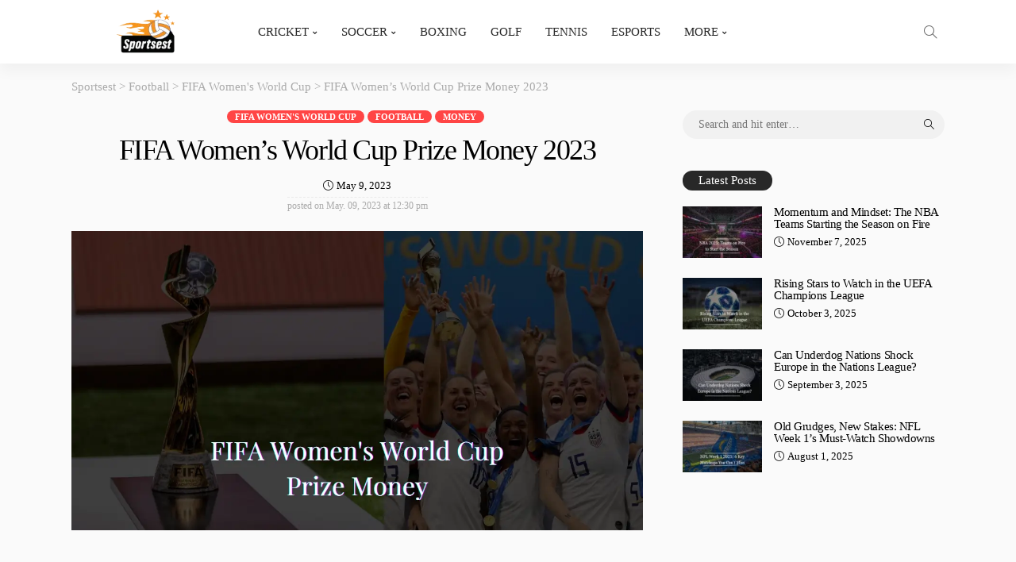

--- FILE ---
content_type: text/html; charset=UTF-8
request_url: https://sportsest.com/fifa-womens-world-cup-prize-money/
body_size: 24681
content:
<!DOCTYPE html><html lang="en-US" prefix="og: https://ogp.me/ns#"><head><script>var __ezHttpConsent={setByCat:function(src,tagType,attributes,category,force,customSetScriptFn=null){var setScript=function(){if(force||window.ezTcfConsent[category]){if(typeof customSetScriptFn==='function'){customSetScriptFn();}else{var scriptElement=document.createElement(tagType);scriptElement.src=src;attributes.forEach(function(attr){for(var key in attr){if(attr.hasOwnProperty(key)){scriptElement.setAttribute(key,attr[key]);}}});var firstScript=document.getElementsByTagName(tagType)[0];firstScript.parentNode.insertBefore(scriptElement,firstScript);}}};if(force||(window.ezTcfConsent&&window.ezTcfConsent.loaded)){setScript();}else if(typeof getEzConsentData==="function"){getEzConsentData().then(function(ezTcfConsent){if(ezTcfConsent&&ezTcfConsent.loaded){setScript();}else{console.error("cannot get ez consent data");force=true;setScript();}});}else{force=true;setScript();console.error("getEzConsentData is not a function");}},};</script>
<script>var ezTcfConsent=window.ezTcfConsent?window.ezTcfConsent:{loaded:false,store_info:false,develop_and_improve_services:false,measure_ad_performance:false,measure_content_performance:false,select_basic_ads:false,create_ad_profile:false,select_personalized_ads:false,create_content_profile:false,select_personalized_content:false,understand_audiences:false,use_limited_data_to_select_content:false,};function getEzConsentData(){return new Promise(function(resolve){document.addEventListener("ezConsentEvent",function(event){var ezTcfConsent=event.detail.ezTcfConsent;resolve(ezTcfConsent);});});}</script>
<script>if(typeof _setEzCookies!=='function'){function _setEzCookies(ezConsentData){var cookies=window.ezCookieQueue;for(var i=0;i<cookies.length;i++){var cookie=cookies[i];if(ezConsentData&&ezConsentData.loaded&&ezConsentData[cookie.tcfCategory]){document.cookie=cookie.name+"="+cookie.value;}}}}
window.ezCookieQueue=window.ezCookieQueue||[];if(typeof addEzCookies!=='function'){function addEzCookies(arr){window.ezCookieQueue=[...window.ezCookieQueue,...arr];}}
addEzCookies([{name:"ezoab_373280",value:"mod149; Path=/; Domain=sportsest.com; Max-Age=7200",tcfCategory:"store_info",isEzoic:"true",},{name:"ezosuibasgeneris-1",value:"81148416-22b6-4349-5f1b-83c0b72c64da; Path=/; Domain=sportsest.com; Expires=Fri, 15 Jan 2027 10:00:27 UTC; Secure; SameSite=None",tcfCategory:"understand_audiences",isEzoic:"true",}]);if(window.ezTcfConsent&&window.ezTcfConsent.loaded){_setEzCookies(window.ezTcfConsent);}else if(typeof getEzConsentData==="function"){getEzConsentData().then(function(ezTcfConsent){if(ezTcfConsent&&ezTcfConsent.loaded){_setEzCookies(window.ezTcfConsent);}else{console.error("cannot get ez consent data");_setEzCookies(window.ezTcfConsent);}});}else{console.error("getEzConsentData is not a function");_setEzCookies(window.ezTcfConsent);}</script><script type="text/javascript" data-ezscrex='false' data-cfasync='false'>window._ezaq = Object.assign({"edge_cache_status":13,"edge_response_time":121,"url":"https://sportsest.com/fifa-womens-world-cup-prize-money/"}, typeof window._ezaq !== "undefined" ? window._ezaq : {});</script><script type="text/javascript" data-ezscrex='false' data-cfasync='false'>window._ezaq = Object.assign({"ab_test_id":"mod149"}, typeof window._ezaq !== "undefined" ? window._ezaq : {});window.__ez=window.__ez||{};window.__ez.tf={"DisableTTDNoGDemand":"true"};</script><script type="text/javascript" data-ezscrex='false' data-cfasync='false'>window.ezDisableAds = true;</script><script data-ezscrex='false' data-cfasync='false' data-pagespeed-no-defer>var __ez=__ez||{};__ez.stms=Date.now();__ez.evt={};__ez.script={};__ez.ck=__ez.ck||{};__ez.template={};__ez.template.isOrig=true;window.__ezScriptHost="//www.ezojs.com";__ez.queue=__ez.queue||function(){var e=0,i=0,t=[],n=!1,o=[],r=[],s=!0,a=function(e,i,n,o,r,s,a){var l=arguments.length>7&&void 0!==arguments[7]?arguments[7]:window,d=this;this.name=e,this.funcName=i,this.parameters=null===n?null:w(n)?n:[n],this.isBlock=o,this.blockedBy=r,this.deleteWhenComplete=s,this.isError=!1,this.isComplete=!1,this.isInitialized=!1,this.proceedIfError=a,this.fWindow=l,this.isTimeDelay=!1,this.process=function(){f("... func = "+e),d.isInitialized=!0,d.isComplete=!0,f("... func.apply: "+e);var i=d.funcName.split("."),n=null,o=this.fWindow||window;i.length>3||(n=3===i.length?o[i[0]][i[1]][i[2]]:2===i.length?o[i[0]][i[1]]:o[d.funcName]),null!=n&&n.apply(null,this.parameters),!0===d.deleteWhenComplete&&delete t[e],!0===d.isBlock&&(f("----- F'D: "+d.name),m())}},l=function(e,i,t,n,o,r,s){var a=arguments.length>7&&void 0!==arguments[7]?arguments[7]:window,l=this;this.name=e,this.path=i,this.async=o,this.defer=r,this.isBlock=t,this.blockedBy=n,this.isInitialized=!1,this.isError=!1,this.isComplete=!1,this.proceedIfError=s,this.fWindow=a,this.isTimeDelay=!1,this.isPath=function(e){return"/"===e[0]&&"/"!==e[1]},this.getSrc=function(e){return void 0!==window.__ezScriptHost&&this.isPath(e)&&"banger.js"!==this.name?window.__ezScriptHost+e:e},this.process=function(){l.isInitialized=!0,f("... file = "+e);var i=this.fWindow?this.fWindow.document:document,t=i.createElement("script");t.src=this.getSrc(this.path),!0===o?t.async=!0:!0===r&&(t.defer=!0),t.onerror=function(){var e={url:window.location.href,name:l.name,path:l.path,user_agent:window.navigator.userAgent};"undefined"!=typeof _ezaq&&(e.pageview_id=_ezaq.page_view_id);var i=encodeURIComponent(JSON.stringify(e)),t=new XMLHttpRequest;t.open("GET","//g.ezoic.net/ezqlog?d="+i,!0),t.send(),f("----- ERR'D: "+l.name),l.isError=!0,!0===l.isBlock&&m()},t.onreadystatechange=t.onload=function(){var e=t.readyState;f("----- F'D: "+l.name),e&&!/loaded|complete/.test(e)||(l.isComplete=!0,!0===l.isBlock&&m())},i.getElementsByTagName("head")[0].appendChild(t)}},d=function(e,i){this.name=e,this.path="",this.async=!1,this.defer=!1,this.isBlock=!1,this.blockedBy=[],this.isInitialized=!0,this.isError=!1,this.isComplete=i,this.proceedIfError=!1,this.isTimeDelay=!1,this.process=function(){}};function c(e,i,n,s,a,d,c,u,f){var m=new l(e,i,n,s,a,d,c,f);!0===u?o[e]=m:r[e]=m,t[e]=m,h(m)}function h(e){!0!==u(e)&&0!=s&&e.process()}function u(e){if(!0===e.isTimeDelay&&!1===n)return f(e.name+" blocked = TIME DELAY!"),!0;if(w(e.blockedBy))for(var i=0;i<e.blockedBy.length;i++){var o=e.blockedBy[i];if(!1===t.hasOwnProperty(o))return f(e.name+" blocked = "+o),!0;if(!0===e.proceedIfError&&!0===t[o].isError)return!1;if(!1===t[o].isComplete)return f(e.name+" blocked = "+o),!0}return!1}function f(e){var i=window.location.href,t=new RegExp("[?&]ezq=([^&#]*)","i").exec(i);"1"===(t?t[1]:null)&&console.debug(e)}function m(){++e>200||(f("let's go"),p(o),p(r))}function p(e){for(var i in e)if(!1!==e.hasOwnProperty(i)){var t=e[i];!0===t.isComplete||u(t)||!0===t.isInitialized||!0===t.isError?!0===t.isError?f(t.name+": error"):!0===t.isComplete?f(t.name+": complete already"):!0===t.isInitialized&&f(t.name+": initialized already"):t.process()}}function w(e){return"[object Array]"==Object.prototype.toString.call(e)}return window.addEventListener("load",(function(){setTimeout((function(){n=!0,f("TDELAY -----"),m()}),5e3)}),!1),{addFile:c,addFileOnce:function(e,i,n,o,r,s,a,l,d){t[e]||c(e,i,n,o,r,s,a,l,d)},addDelayFile:function(e,i){var n=new l(e,i,!1,[],!1,!1,!0);n.isTimeDelay=!0,f(e+" ...  FILE! TDELAY"),r[e]=n,t[e]=n,h(n)},addFunc:function(e,n,s,l,d,c,u,f,m,p){!0===c&&(e=e+"_"+i++);var w=new a(e,n,s,l,d,u,f,p);!0===m?o[e]=w:r[e]=w,t[e]=w,h(w)},addDelayFunc:function(e,i,n){var o=new a(e,i,n,!1,[],!0,!0);o.isTimeDelay=!0,f(e+" ...  FUNCTION! TDELAY"),r[e]=o,t[e]=o,h(o)},items:t,processAll:m,setallowLoad:function(e){s=e},markLoaded:function(e){if(e&&0!==e.length){if(e in t){var i=t[e];!0===i.isComplete?f(i.name+" "+e+": error loaded duplicate"):(i.isComplete=!0,i.isInitialized=!0)}else t[e]=new d(e,!0);f("markLoaded dummyfile: "+t[e].name)}},logWhatsBlocked:function(){for(var e in t)!1!==t.hasOwnProperty(e)&&u(t[e])}}}();__ez.evt.add=function(e,t,n){e.addEventListener?e.addEventListener(t,n,!1):e.attachEvent?e.attachEvent("on"+t,n):e["on"+t]=n()},__ez.evt.remove=function(e,t,n){e.removeEventListener?e.removeEventListener(t,n,!1):e.detachEvent?e.detachEvent("on"+t,n):delete e["on"+t]};__ez.script.add=function(e){var t=document.createElement("script");t.src=e,t.async=!0,t.type="text/javascript",document.getElementsByTagName("head")[0].appendChild(t)};__ez.dot=__ez.dot||{};__ez.queue.addFileOnce('/detroitchicago/boise.js', '/detroitchicago/boise.js?gcb=195-0&cb=5', true, [], true, false, true, false);__ez.queue.addFileOnce('/parsonsmaize/abilene.js', '/parsonsmaize/abilene.js?gcb=195-0&cb=b20dfef28c', true, [], true, false, true, false);__ez.queue.addFileOnce('/parsonsmaize/mulvane.js', '/parsonsmaize/mulvane.js?gcb=195-0&cb=e75e48eec0', true, ['/parsonsmaize/abilene.js'], true, false, true, false);__ez.queue.addFileOnce('/detroitchicago/birmingham.js', '/detroitchicago/birmingham.js?gcb=195-0&cb=539c47377c', true, ['/parsonsmaize/abilene.js'], true, false, true, false);</script>
<script data-ezscrex="false" type="text/javascript" data-cfasync="false">window._ezaq = Object.assign({"ad_cache_level":0,"adpicker_placement_cnt":0,"ai_placeholder_cache_level":0,"ai_placeholder_placement_cnt":-1,"article_category":"FIFA Women's World Cup, Football","author":"Aqeel Ahmad","domain":"sportsest.com","domain_id":373280,"ezcache_level":2,"ezcache_skip_code":0,"has_bad_image":0,"has_bad_words":0,"is_sitespeed":0,"lt_cache_level":0,"publish_date":"2023-05-09","response_size":117827,"response_size_orig":112024,"response_time_orig":76,"template_id":120,"url":"https://sportsest.com/fifa-womens-world-cup-prize-money/","word_count":0,"worst_bad_word_level":0}, typeof window._ezaq !== "undefined" ? window._ezaq : {});__ez.queue.markLoaded('ezaqBaseReady');</script>
<script type='text/javascript' data-ezscrex='false' data-cfasync='false'>
window.ezAnalyticsStatic = true;

function analyticsAddScript(script) {
	var ezDynamic = document.createElement('script');
	ezDynamic.type = 'text/javascript';
	ezDynamic.innerHTML = script;
	document.head.appendChild(ezDynamic);
}
function getCookiesWithPrefix() {
    var allCookies = document.cookie.split(';');
    var cookiesWithPrefix = {};

    for (var i = 0; i < allCookies.length; i++) {
        var cookie = allCookies[i].trim();

        for (var j = 0; j < arguments.length; j++) {
            var prefix = arguments[j];
            if (cookie.indexOf(prefix) === 0) {
                var cookieParts = cookie.split('=');
                var cookieName = cookieParts[0];
                var cookieValue = cookieParts.slice(1).join('=');
                cookiesWithPrefix[cookieName] = decodeURIComponent(cookieValue);
                break; // Once matched, no need to check other prefixes
            }
        }
    }

    return cookiesWithPrefix;
}
function productAnalytics() {
	var d = {"pr":[6,3],"omd5":"2123c0c76f9dc9fed3aaac947635c6dd","nar":"risk score"};
	d.u = _ezaq.url;
	d.p = _ezaq.page_view_id;
	d.v = _ezaq.visit_uuid;
	d.ab = _ezaq.ab_test_id;
	d.e = JSON.stringify(_ezaq);
	d.ref = document.referrer;
	d.c = getCookiesWithPrefix('active_template', 'ez', 'lp_');
	if(typeof ez_utmParams !== 'undefined') {
		d.utm = ez_utmParams;
	}

	var dataText = JSON.stringify(d);
	var xhr = new XMLHttpRequest();
	xhr.open('POST','/ezais/analytics?cb=1', true);
	xhr.onload = function () {
		if (xhr.status!=200) {
            return;
		}

        if(document.readyState !== 'loading') {
            analyticsAddScript(xhr.response);
            return;
        }

        var eventFunc = function() {
            if(document.readyState === 'loading') {
                return;
            }
            document.removeEventListener('readystatechange', eventFunc, false);
            analyticsAddScript(xhr.response);
        };

        document.addEventListener('readystatechange', eventFunc, false);
	};
	xhr.setRequestHeader('Content-Type','text/plain');
	xhr.send(dataText);
}
__ez.queue.addFunc("productAnalytics", "productAnalytics", null, true, ['ezaqBaseReady'], false, false, false, true);
</script><base href="https://sportsest.com/fifa-womens-world-cup-prize-money/"/><script data-no-optimize="1">var litespeed_docref=sessionStorage.getItem("litespeed_docref");litespeed_docref&&(Object.defineProperty(document,"referrer",{get:function(){return litespeed_docref}}),sessionStorage.removeItem("litespeed_docref"));</script> <meta name="publication-media-verification" content="5cd02398d3384bd0bf4362edee69023c"/> <script type="litespeed/javascript" data-src="https://pagead2.googlesyndication.com/pagead/js/adsbygoogle.js?client=ca-pub-7880439406082048" crossorigin="anonymous"></script>  <script type="litespeed/javascript">(function(w,d,s,l,i){w[l]=w[l]||[];w[l].push({'gtm.start':new Date().getTime(),event:'gtm.js'});var f=d.getElementsByTagName(s)[0],j=d.createElement(s),dl=l!='dataLayer'?'&l='+l:'';j.async=!0;j.src='https://www.googletagmanager.com/gtm.js?id='+i+dl;f.parentNode.insertBefore(j,f)})(window,document,'script','dataLayer','GTM-K34MR8KL')</script> <meta name="google-site-verification" content="rWMcWocz6Fe_gCnHqJer6LJNLpEYY-2h0ZwkNAZn4L0"/><meta charset="UTF-8"/><meta http-equiv="X-UA-Compatible" content="IE=edge"/><meta name="viewport" content="width=device-width, initial-scale=1.0"/><link rel="profile" href="https://gmpg.org/xfn/11"/><link rel="pingback" href="https://sportsest.com/xmlrpc.php"/> <script type="application/javascript">var newsmax_ruby_ajax_url = "https://sportsest.com/wp-admin/admin-ajax.php"</script>  <script data-cfasync="false" data-pagespeed-no-defer="">var gtm4wp_datalayer_name = "dataLayer";
	var dataLayer = dataLayer || [];</script> <title>FIFA Women&#39;s World Cup 2023 Prize Money | Sportsest</title><meta name="description" content="FIFA has announced the FIFA Women&#39;s World Cup 2023 Prize Money. The total purse for the 2023 edition is $110$m which is 3 times bigger than the previous season."/><meta name="robots" content="follow, index, max-snippet:-1, max-video-preview:-1, max-image-preview:large"/><link rel="preconnect" href="https://fonts.gstatic.com" crossorigin=""/><link rel="preload" as="style" onload="this.onload=null;this.rel=&#39;stylesheet&#39;" id="rb-preload-gfonts" href="https://fonts.googleapis.com/css?family=Georgia%2C+serif%3A400%2C700%7CLora%3A700%7CLora%3A700&amp;display=swap" crossorigin=""/><noscript><link rel="stylesheet" id="rb-preload-gfonts" href="https://fonts.googleapis.com/css?family=Georgia%2C+serif%3A400%2C700%7CLora%3A700%7CLora%3A700&amp;display=swap"></noscript><link rel="canonical" href="https://sportsest.com/fifa-womens-world-cup-prize-money/"/><meta property="og:locale" content="en_US"/><meta property="og:type" content="article"/><meta property="og:title" content="FIFA Women&#39;s World Cup 2023 Prize Money | Sportsest"/><meta property="og:description" content="FIFA has announced the FIFA Women&#39;s World Cup 2023 Prize Money. The total purse for the 2023 edition is $110$m which is 3 times bigger than the previous season."/><meta property="og:url" content="https://sportsest.com/fifa-womens-world-cup-prize-money/"/><meta property="og:site_name" content="Sportsest"/><meta property="article:publisher" content="https://facebook.com/Sportsest/"/><meta property="article:section" content="FIFA Women&#39;s World Cup"/><meta property="og:updated_time" content="2023-07-06T11:41:43+05:00"/><meta property="og:image" content="https://sportsest.com/wp-content/uploads/2023/05/FIFA-Womens-World-Cup-Prize-Money.webp"/><meta property="og:image:secure_url" content="https://sportsest.com/wp-content/uploads/2023/05/FIFA-Womens-World-Cup-Prize-Money.webp"/><meta property="og:image:width" content="1200"/><meta property="og:image:height" content="628"/><meta property="og:image:alt" content="FIFA Women&#39;s World Cup 2023 Prize Money"/><meta property="og:image:type" content="image/webp"/><meta property="article:published_time" content="2023-05-09T12:30:02+05:00"/><meta property="article:modified_time" content="2023-07-06T11:41:43+05:00"/><meta name="twitter:card" content="summary_large_image"/><meta name="twitter:title" content="FIFA Women&#39;s World Cup 2023 Prize Money | Sportsest"/><meta name="twitter:description" content="FIFA has announced the FIFA Women&#39;s World Cup 2023 Prize Money. The total purse for the 2023 edition is $110$m which is 3 times bigger than the previous season."/><meta name="twitter:site" content="@https://twitter.com/SportsestN"/><meta name="twitter:creator" content="@https://twitter.com/SportsestN"/><meta name="twitter:image" content="https://sportsest.com/wp-content/uploads/2023/05/FIFA-Womens-World-Cup-Prize-Money.webp"/><meta name="twitter:label1" content="Written by"/><meta name="twitter:data1" content="Aqeel Ahmad"/><meta name="twitter:label2" content="Time to read"/><meta name="twitter:data2" content="3 minutes"/> <script type="application/ld+json" class="rank-math-schema-pro">{"@context":"https://schema.org","@graph":[{"@type":"Place","@id":"https://sportsest.com/#place","address":{"@type":"PostalAddress","addressRegion":"Lahore","postalCode":"54000","addressCountry":"Pakistan"}},{"@type":["NewsMediaOrganization","Organization"],"@id":"https://sportsest.com/#organization","name":"sportsest","url":"https://sportsest.com","sameAs":["https://facebook.com/Sportsest/","https://twitter.com/https://twitter.com/SportsestN"],"email":"sportsest07@gmail.com","address":{"@type":"PostalAddress","addressRegion":"Lahore","postalCode":"54000","addressCountry":"Pakistan"},"logo":{"@type":"ImageObject","@id":"https://sportsest.com/#logo","url":"https://sportsest.com/wp-content/uploads/2022/10/Sportsest-logo-new-format.webp","contentUrl":"https://sportsest.com/wp-content/uploads/2022/10/Sportsest-logo-new-format.webp","caption":"Sportsest","inLanguage":"en-US","width":"300","height":"90"},"location":{"@id":"https://sportsest.com/#place"}},{"@type":"WebSite","@id":"https://sportsest.com/#website","url":"https://sportsest.com","name":"Sportsest","alternateName":"Sportsest","publisher":{"@id":"https://sportsest.com/#organization"},"inLanguage":"en-US"},{"@type":"ImageObject","@id":"https://sportsest.com/wp-content/uploads/2023/05/FIFA-Womens-World-Cup-Prize-Money.webp","url":"https://sportsest.com/wp-content/uploads/2023/05/FIFA-Womens-World-Cup-Prize-Money.webp","width":"1200","height":"628","caption":"FIFA Women's World Cup 2023 Prize Money","inLanguage":"en-US"},{"@type":"WebPage","@id":"https://sportsest.com/fifa-womens-world-cup-prize-money/#webpage","url":"https://sportsest.com/fifa-womens-world-cup-prize-money/","name":"FIFA Women&#039;s World Cup 2023 Prize Money | Sportsest","datePublished":"2023-05-09T12:30:02+05:00","dateModified":"2023-07-06T11:41:43+05:00","isPartOf":{"@id":"https://sportsest.com/#website"},"primaryImageOfPage":{"@id":"https://sportsest.com/wp-content/uploads/2023/05/FIFA-Womens-World-Cup-Prize-Money.webp"},"inLanguage":"en-US"},{"@type":"Person","@id":"https://sportsest.com/author/sportsest/","name":"Aqeel Ahmad","description":"Aqeel Ahmad is a passionate sports fan who enjoys reading and writing about the most recent sporting events taking place all around the world.","url":"https://sportsest.com/author/sportsest/","image":{"@type":"ImageObject","@id":"https://sportsest.com/wp-content/litespeed/avatar/f36065b910667c3d5ce3d3d49bcc2211.jpg?ver=1767606975","url":"https://sportsest.com/wp-content/litespeed/avatar/f36065b910667c3d5ce3d3d49bcc2211.jpg?ver=1767606975","caption":"Aqeel Ahmad","inLanguage":"en-US"},"worksFor":{"@id":"https://sportsest.com/#organization"}},{"@type":"NewsArticle","headline":"FIFA Women&#039;s World Cup 2023 Prize Money | Sportsest","keywords":"FIFA Women's world cup 2023 prize money","datePublished":"2023-05-09T12:30:02+05:00","dateModified":"2023-07-06T11:41:43+05:00","articleSection":"FIFA Women's World Cup, Football, Money","author":{"@id":"https://sportsest.com/author/sportsest/","name":"Aqeel Ahmad"},"publisher":{"@id":"https://sportsest.com/#organization"},"description":"FIFA has announced the FIFA Women&#039;s World Cup 2023 Prize Money. The total purse for the 2023 edition is $110$m which is 3 times bigger than the previous season.","name":"FIFA Women&#039;s World Cup 2023 Prize Money | Sportsest","@id":"https://sportsest.com/fifa-womens-world-cup-prize-money/#richSnippet","isPartOf":{"@id":"https://sportsest.com/fifa-womens-world-cup-prize-money/#webpage"},"image":{"@id":"https://sportsest.com/wp-content/uploads/2023/05/FIFA-Womens-World-Cup-Prize-Money.webp"},"inLanguage":"en-US","mainEntityOfPage":{"@id":"https://sportsest.com/fifa-womens-world-cup-prize-money/#webpage"}}]}</script> <link rel="dns-prefetch" href="//fonts.googleapis.com"/><link rel="alternate" title="oEmbed (JSON)" type="application/json+oembed" href="https://sportsest.com/wp-json/oembed/1.0/embed?url=https%3A%2F%2Fsportsest.com%2Ffifa-womens-world-cup-prize-money%2F"/><link rel="alternate" title="oEmbed (XML)" type="text/xml+oembed" href="https://sportsest.com/wp-json/oembed/1.0/embed?url=https%3A%2F%2Fsportsest.com%2Ffifa-womens-world-cup-prize-money%2F&amp;format=xml"/><style id="wp-img-auto-sizes-contain-inline-css">img:is([sizes=auto i],[sizes^="auto," i]){contain-intrinsic-size:3000px 1500px}
/*# sourceURL=wp-img-auto-sizes-contain-inline-css */</style><link data-optimized="2" rel="stylesheet" href="https://sportsest.com/wp-content/litespeed/css/bf069f0fa067bf3f569cbb4146278213.css?ver=70f0a"/><style id="global-styles-inline-css">:root{--wp--preset--aspect-ratio--square: 1;--wp--preset--aspect-ratio--4-3: 4/3;--wp--preset--aspect-ratio--3-4: 3/4;--wp--preset--aspect-ratio--3-2: 3/2;--wp--preset--aspect-ratio--2-3: 2/3;--wp--preset--aspect-ratio--16-9: 16/9;--wp--preset--aspect-ratio--9-16: 9/16;--wp--preset--color--black: #000000;--wp--preset--color--cyan-bluish-gray: #abb8c3;--wp--preset--color--white: #ffffff;--wp--preset--color--pale-pink: #f78da7;--wp--preset--color--vivid-red: #cf2e2e;--wp--preset--color--luminous-vivid-orange: #ff6900;--wp--preset--color--luminous-vivid-amber: #fcb900;--wp--preset--color--light-green-cyan: #7bdcb5;--wp--preset--color--vivid-green-cyan: #00d084;--wp--preset--color--pale-cyan-blue: #8ed1fc;--wp--preset--color--vivid-cyan-blue: #0693e3;--wp--preset--color--vivid-purple: #9b51e0;--wp--preset--gradient--vivid-cyan-blue-to-vivid-purple: linear-gradient(135deg,rgb(6,147,227) 0%,rgb(155,81,224) 100%);--wp--preset--gradient--light-green-cyan-to-vivid-green-cyan: linear-gradient(135deg,rgb(122,220,180) 0%,rgb(0,208,130) 100%);--wp--preset--gradient--luminous-vivid-amber-to-luminous-vivid-orange: linear-gradient(135deg,rgb(252,185,0) 0%,rgb(255,105,0) 100%);--wp--preset--gradient--luminous-vivid-orange-to-vivid-red: linear-gradient(135deg,rgb(255,105,0) 0%,rgb(207,46,46) 100%);--wp--preset--gradient--very-light-gray-to-cyan-bluish-gray: linear-gradient(135deg,rgb(238,238,238) 0%,rgb(169,184,195) 100%);--wp--preset--gradient--cool-to-warm-spectrum: linear-gradient(135deg,rgb(74,234,220) 0%,rgb(151,120,209) 20%,rgb(207,42,186) 40%,rgb(238,44,130) 60%,rgb(251,105,98) 80%,rgb(254,248,76) 100%);--wp--preset--gradient--blush-light-purple: linear-gradient(135deg,rgb(255,206,236) 0%,rgb(152,150,240) 100%);--wp--preset--gradient--blush-bordeaux: linear-gradient(135deg,rgb(254,205,165) 0%,rgb(254,45,45) 50%,rgb(107,0,62) 100%);--wp--preset--gradient--luminous-dusk: linear-gradient(135deg,rgb(255,203,112) 0%,rgb(199,81,192) 50%,rgb(65,88,208) 100%);--wp--preset--gradient--pale-ocean: linear-gradient(135deg,rgb(255,245,203) 0%,rgb(182,227,212) 50%,rgb(51,167,181) 100%);--wp--preset--gradient--electric-grass: linear-gradient(135deg,rgb(202,248,128) 0%,rgb(113,206,126) 100%);--wp--preset--gradient--midnight: linear-gradient(135deg,rgb(2,3,129) 0%,rgb(40,116,252) 100%);--wp--preset--font-size--small: 13px;--wp--preset--font-size--medium: 20px;--wp--preset--font-size--large: 36px;--wp--preset--font-size--x-large: 42px;--wp--preset--spacing--20: 0.44rem;--wp--preset--spacing--30: 0.67rem;--wp--preset--spacing--40: 1rem;--wp--preset--spacing--50: 1.5rem;--wp--preset--spacing--60: 2.25rem;--wp--preset--spacing--70: 3.38rem;--wp--preset--spacing--80: 5.06rem;--wp--preset--shadow--natural: 6px 6px 9px rgba(0, 0, 0, 0.2);--wp--preset--shadow--deep: 12px 12px 50px rgba(0, 0, 0, 0.4);--wp--preset--shadow--sharp: 6px 6px 0px rgba(0, 0, 0, 0.2);--wp--preset--shadow--outlined: 6px 6px 0px -3px rgb(255, 255, 255), 6px 6px rgb(0, 0, 0);--wp--preset--shadow--crisp: 6px 6px 0px rgb(0, 0, 0);}:where(.is-layout-flex){gap: 0.5em;}:where(.is-layout-grid){gap: 0.5em;}body .is-layout-flex{display: flex;}.is-layout-flex{flex-wrap: wrap;align-items: center;}.is-layout-flex > :is(*, div){margin: 0;}body .is-layout-grid{display: grid;}.is-layout-grid > :is(*, div){margin: 0;}:where(.wp-block-columns.is-layout-flex){gap: 2em;}:where(.wp-block-columns.is-layout-grid){gap: 2em;}:where(.wp-block-post-template.is-layout-flex){gap: 1.25em;}:where(.wp-block-post-template.is-layout-grid){gap: 1.25em;}.has-black-color{color: var(--wp--preset--color--black) !important;}.has-cyan-bluish-gray-color{color: var(--wp--preset--color--cyan-bluish-gray) !important;}.has-white-color{color: var(--wp--preset--color--white) !important;}.has-pale-pink-color{color: var(--wp--preset--color--pale-pink) !important;}.has-vivid-red-color{color: var(--wp--preset--color--vivid-red) !important;}.has-luminous-vivid-orange-color{color: var(--wp--preset--color--luminous-vivid-orange) !important;}.has-luminous-vivid-amber-color{color: var(--wp--preset--color--luminous-vivid-amber) !important;}.has-light-green-cyan-color{color: var(--wp--preset--color--light-green-cyan) !important;}.has-vivid-green-cyan-color{color: var(--wp--preset--color--vivid-green-cyan) !important;}.has-pale-cyan-blue-color{color: var(--wp--preset--color--pale-cyan-blue) !important;}.has-vivid-cyan-blue-color{color: var(--wp--preset--color--vivid-cyan-blue) !important;}.has-vivid-purple-color{color: var(--wp--preset--color--vivid-purple) !important;}.has-black-background-color{background-color: var(--wp--preset--color--black) !important;}.has-cyan-bluish-gray-background-color{background-color: var(--wp--preset--color--cyan-bluish-gray) !important;}.has-white-background-color{background-color: var(--wp--preset--color--white) !important;}.has-pale-pink-background-color{background-color: var(--wp--preset--color--pale-pink) !important;}.has-vivid-red-background-color{background-color: var(--wp--preset--color--vivid-red) !important;}.has-luminous-vivid-orange-background-color{background-color: var(--wp--preset--color--luminous-vivid-orange) !important;}.has-luminous-vivid-amber-background-color{background-color: var(--wp--preset--color--luminous-vivid-amber) !important;}.has-light-green-cyan-background-color{background-color: var(--wp--preset--color--light-green-cyan) !important;}.has-vivid-green-cyan-background-color{background-color: var(--wp--preset--color--vivid-green-cyan) !important;}.has-pale-cyan-blue-background-color{background-color: var(--wp--preset--color--pale-cyan-blue) !important;}.has-vivid-cyan-blue-background-color{background-color: var(--wp--preset--color--vivid-cyan-blue) !important;}.has-vivid-purple-background-color{background-color: var(--wp--preset--color--vivid-purple) !important;}.has-black-border-color{border-color: var(--wp--preset--color--black) !important;}.has-cyan-bluish-gray-border-color{border-color: var(--wp--preset--color--cyan-bluish-gray) !important;}.has-white-border-color{border-color: var(--wp--preset--color--white) !important;}.has-pale-pink-border-color{border-color: var(--wp--preset--color--pale-pink) !important;}.has-vivid-red-border-color{border-color: var(--wp--preset--color--vivid-red) !important;}.has-luminous-vivid-orange-border-color{border-color: var(--wp--preset--color--luminous-vivid-orange) !important;}.has-luminous-vivid-amber-border-color{border-color: var(--wp--preset--color--luminous-vivid-amber) !important;}.has-light-green-cyan-border-color{border-color: var(--wp--preset--color--light-green-cyan) !important;}.has-vivid-green-cyan-border-color{border-color: var(--wp--preset--color--vivid-green-cyan) !important;}.has-pale-cyan-blue-border-color{border-color: var(--wp--preset--color--pale-cyan-blue) !important;}.has-vivid-cyan-blue-border-color{border-color: var(--wp--preset--color--vivid-cyan-blue) !important;}.has-vivid-purple-border-color{border-color: var(--wp--preset--color--vivid-purple) !important;}.has-vivid-cyan-blue-to-vivid-purple-gradient-background{background: var(--wp--preset--gradient--vivid-cyan-blue-to-vivid-purple) !important;}.has-light-green-cyan-to-vivid-green-cyan-gradient-background{background: var(--wp--preset--gradient--light-green-cyan-to-vivid-green-cyan) !important;}.has-luminous-vivid-amber-to-luminous-vivid-orange-gradient-background{background: var(--wp--preset--gradient--luminous-vivid-amber-to-luminous-vivid-orange) !important;}.has-luminous-vivid-orange-to-vivid-red-gradient-background{background: var(--wp--preset--gradient--luminous-vivid-orange-to-vivid-red) !important;}.has-very-light-gray-to-cyan-bluish-gray-gradient-background{background: var(--wp--preset--gradient--very-light-gray-to-cyan-bluish-gray) !important;}.has-cool-to-warm-spectrum-gradient-background{background: var(--wp--preset--gradient--cool-to-warm-spectrum) !important;}.has-blush-light-purple-gradient-background{background: var(--wp--preset--gradient--blush-light-purple) !important;}.has-blush-bordeaux-gradient-background{background: var(--wp--preset--gradient--blush-bordeaux) !important;}.has-luminous-dusk-gradient-background{background: var(--wp--preset--gradient--luminous-dusk) !important;}.has-pale-ocean-gradient-background{background: var(--wp--preset--gradient--pale-ocean) !important;}.has-electric-grass-gradient-background{background: var(--wp--preset--gradient--electric-grass) !important;}.has-midnight-gradient-background{background: var(--wp--preset--gradient--midnight) !important;}.has-small-font-size{font-size: var(--wp--preset--font-size--small) !important;}.has-medium-font-size{font-size: var(--wp--preset--font-size--medium) !important;}.has-large-font-size{font-size: var(--wp--preset--font-size--large) !important;}.has-x-large-font-size{font-size: var(--wp--preset--font-size--x-large) !important;}
/*# sourceURL=global-styles-inline-css */</style><style id="classic-theme-styles-inline-css">/*! This file is auto-generated */
.wp-block-button__link{color:#fff;background-color:#32373c;border-radius:9999px;box-shadow:none;text-decoration:none;padding:calc(.667em + 2px) calc(1.333em + 2px);font-size:1.125em}.wp-block-file__button{background:#32373c;color:#fff;text-decoration:none}
/*# sourceURL=/wp-includes/css/classic-themes.min.css */</style><style id="newsmax-ruby-style-inline-css">#newsmax_ruby_navbar_widget_button-_multiwidget .widget-btn {}#newsmax_ruby_navbar_widget_button-_multiwidget .widget-btn:hover {}
.small-menu-inner > li > a, .breadcrumb-wrap, .widget-btn { font-family: Georgia, serif;}.small-menu-inner {font-size:15px}.small-menu-inner .sub-menu { font-family: Georgia, serif;}.small-menu-inner .sub-menu a { font-size: 14px;}.logo-inner img {max-height: 90px;}.breadcrumb-wrap { font-size: 15px;}.post-review-icon, .post-review-score, .score-bar, .review-box-wrap .post-review-info { background-color: #aa55ff;}.review-el .review-info-score { color: #aa55ff;}body { background-color : #fafafa;background-repeat : no-repeat;background-size : cover;background-attachment : fixed;background-position : left top;}.footer-inner { background-color : #282828;background-repeat : no-repeat;background-size : cover;background-attachment : fixed;background-position : center center;}.banner-wrap { background-color : #ffffff;background-repeat : no-repeat;background-size : cover;background-attachment : fixed;background-position : center center;}body, p {font-family:Georgia, serif;font-weight:400;font-size:18px;line-height:24px;color:#000000;}.main-menu-inner > li > a {font-family:Georgia, serif;text-transform:uppercase;font-size:15px;}.navbar-wrap .is-sub-default {font-family:Georgia, serif;text-transform:capitalize;font-size:14px;}.topbar-wrap {font-family:Georgia, serif;text-transform:capitalize;font-size:12px;}.off-canvas-nav-wrap .sub-menu a {font-family:Georgia, serif;text-transform:uppercase;}.logo-wrap.is-logo-text .logo-title, .off-canvas-logo-wrap.is-logo-text .logo-text {font-family:Lora;font-weight:700;text-transform:none;font-size:46px;letter-spacing:-1px;}.site-tagline {font-family:Georgia, serif;font-weight:400;}.logo-mobile-wrap .logo-text {font-family:Georgia, serif;font-weight:400;text-transform:uppercase;font-size:20px;letter-spacing:-1px;}.block-header-wrap, .is-block-header-style-5 .block-header-wrap {font-family:Georgia, serif;font-weight:400;text-transform:none;font-size:18px;}.widget-title, .is-block-header-style-5 .widget-title.block-title {font-family:Georgia, serif;font-weight:400;text-transform:none;font-size:15px;}h1 {font-family:Georgia, serif;font-weight:700;}h2 {font-family:Georgia, serif;font-weight:700;}h3 {font-family:Georgia, serif;font-weight:700;}h4 {font-family:Georgia, serif;font-weight:700;}h5 {font-family:Georgia, serif;font-weight:700;}h6 {font-family:Georgia, serif;font-weight:700;}.post-cat-info {font-family:Georgia, serif;font-weight:700;text-transform:uppercase;font-size:11px;}.post-meta-info {font-family:Georgia, serif;text-transform:capitalize;font-size:13px;color:#000000;}.post-btn a {font-family:Georgia, serif;font-weight:400;font-size:12px;}.post-title.is-size-0 {font-family:Georgia, serif;font-weight:700;text-transform:none;font-size:12px;line-height:18px;color:#000000;}.post-title.is-size-1 {font-family:Georgia, serif;font-weight:400;color:#000000;}.post-title.is-size-2 {font-family:Georgia, serif;font-weight:400;font-size:15px;line-height:15px;color:#000000;}.post-title.is-size-3 {font-family:Georgia, serif;font-weight:400;font-size:15px;line-height:15px;color:#000000;}.post-title.is-size-4 {font-family:Georgia, serif;font-weight:400;font-size:15px;line-height:15px;color:#000000;}@media only screen and (min-width: 992px) and (max-width: 1199px) {body .post-title.is-size-0 {}body .post-title.is-size-1 {}body .post-title.is-size-2 {}body .post-title.is-size-3 {}body .post-title.is-size-4 {}}@media only screen and (max-width: 991px) {body .post-title.is-size-0 {}body .post-title.is-size-1 {}body .post-title.is-size-2 {}body .post-title.is-size-3 {}body .post-title.is-size-4 {}}@media only screen and (max-width: 767px) {body .post-title.is-size-0 {}body .post-title.is-size-1 {}body .post-title.is-size-2 {}body .post-title.is-size-3 {}body .post-title.is-size-4, .post-list-2 .post-title a, .post-list-3 .post-title a {}}@media only screen and (max-width: 767px) {body, p {}.post-excerpt p {}.entry h1 {}.entry h2 {}.entry h3 {}.entry h4 {}.entry h5 {}.entry h6 {}}.entry a:not(button), .widget_rss a:hover {color :#ff4545;}.post-meta-info-duration { font-family:Georgia, serif;}.widget_recent_entries li a, .recentcomments a, .wp-block-latest-posts a { font-family:Georgia, serif;}
/*# sourceURL=newsmax-ruby-style-inline-css */</style><style type="text/css"></style><script type="litespeed/javascript" data-src="https://sportsest.com/wp-includes/js/jquery/jquery.min.js" id="jquery-core-js"></script> <link rel="https://api.w.org/" href="https://sportsest.com/wp-json/"/><link rel="alternate" title="JSON" type="application/json" href="https://sportsest.com/wp-json/wp/v2/posts/17418"/><meta property="og:title" content="FIFA Women’s World Cup Prize Money 2023"/><meta property="og:type" content="article"/><meta property="og:url" content="https://sportsest.com/fifa-womens-world-cup-prize-money/"/><meta property="og:site_name" content="Sportsest"/><meta property="og:description" content="One of the most significant events in female soccer is the FIFA Women&#39;s World Cup. The world&#39;s top national teams fight for the prized trophy in this event, which is"/><meta property="og:image" content="https://sportsest.com/wp-content/uploads/2023/05/FIFA-Womens-World-Cup-Prize-Money.webp"/> <script data-cfasync="false" data-pagespeed-no-defer="">var dataLayer_content = {"pagePostType":"post","pagePostType2":"single-post","pageCategory":["fifa-womens-world-cup","football","money"],"pagePostAuthor":"Aqeel Ahmad"};
	dataLayer.push( dataLayer_content );</script> <script data-cfasync="false" data-pagespeed-no-defer="">(function(w,d,s,l,i){w[l]=w[l]||[];w[l].push({'gtm.start':
new Date().getTime(),event:'gtm.js'});var f=d.getElementsByTagName(s)[0],
j=d.createElement(s),dl=l!='dataLayer'?'&l='+l:'';j.async=true;j.src=
'//www.googletagmanager.com/gtm.js?id='+i+dl;f.parentNode.insertBefore(j,f);
})(window,document,'script','dataLayer','GTM-K34MR8KL');</script> <link rel="icon" href="https://sportsest.com/wp-content/uploads/2022/10/cropped-sportsest-site-icon-new-1-32x32.webp" sizes="32x32"/><link rel="icon" href="https://sportsest.com/wp-content/uploads/2022/10/cropped-sportsest-site-icon-new-1-192x192.webp" sizes="192x192"/><link rel="apple-touch-icon" href="https://sportsest.com/wp-content/uploads/2022/10/cropped-sportsest-site-icon-new-1-180x180.webp"/><meta name="msapplication-TileImage" content="https://sportsest.com/wp-content/uploads/2022/10/cropped-sportsest-site-icon-new-1-270x270.webp"/><style type="text/css" title="dynamic-css" class="options-output">.banner-wrap{background-color:#ffffff;background-repeat:no-repeat;background-size:cover;background-attachment:fixed;background-position:center center;}body,p{font-family:Georgia, serif;line-height:24px;font-weight:400;font-style:normal;color:#000000;font-size:18px;}.post-excerpt p{color:#000000;}.post-title.is-size-0{font-family:Georgia, serif;text-transform:none;line-height:18px;font-weight:700;font-style:normal;color:#000000;font-size:12px;}.post-title.is-size-1{font-family:Georgia, serif;font-weight:400;font-style:normal;color:#000000;}.post-title.is-size-2{font-family:Georgia, serif;line-height:15px;font-weight:400;font-style:normal;color:#000000;font-size:15px;}.post-title.is-size-3{font-family:Georgia, serif;line-height:15px;font-weight:400;font-style:normal;color:#000000;font-size:15px;}.post-title.is-size-4{font-family:Georgia, serif;line-height:15px;font-weight:400;font-style:normal;color:#000000;font-size:15px;}.post-cat-info{font-family:Georgia, serif;text-transform:uppercase;font-weight:700;font-style:normal;font-size:11px;}.post-meta-info{font-family:Georgia, serif;text-transform:capitalize;font-weight:normal;font-style:normal;color:#000000;font-size:13px;}.post-btn a{font-family:Georgia, serif;font-weight:400;font-style:normal;font-size:12px;}.block-header-wrap,.is-block-header-style-5 .block-header-wrap{font-family:Georgia, serif;text-transform:none;font-weight:400;font-style:normal;font-size:18px;}.widget-title, .is-block-header-style-5 .widget-title.block-title{font-family:Georgia, serif;text-transform:none;font-weight:400;font-style:normal;font-size:15px;}.main-menu-inner > li > a{font-family:Georgia, serif;text-transform:uppercase;font-weight:normal;font-style:normal;font-size:15px;}.navbar-wrap .is-sub-default{font-family:Georgia, serif;text-transform:capitalize;font-weight:normal;font-style:normal;font-size:14px;}.topbar-wrap{font-family:Georgia, serif;text-transform:capitalize;font-weight:normal;font-style:normal;font-size:12px;}.off-canvas-nav-wrap{font-family:Georgia, serif;text-transform:uppercase;font-weight:normal;font-style:normal;}.off-canvas-nav-wrap .sub-menu a{font-family:Georgia, serif;text-transform:uppercase;font-weight:normal;font-style:normal;}.logo-wrap.is-logo-text .logo-title,.off-canvas-logo-wrap.is-logo-text .logo-text{font-family:Lora;text-transform:none;letter-spacing:-1px;font-weight:700;font-style:normal;font-size:46px;}.site-tagline{font-family:Georgia, serif;font-weight:400;font-style:normal;}.logo-mobile-wrap .logo-text{font-family:Georgia, serif;text-transform:uppercase;letter-spacing:-1px;font-weight:400;font-style:normal;font-size:20px;}.entry h1{font-family:Georgia, serif;font-weight:700;font-style:normal;}.entry h2{font-family:Georgia, serif;font-weight:700;font-style:normal;}.entry h3{font-family:Georgia, serif;font-weight:700;font-style:normal;}.entry h4{font-family:Georgia, serif;font-weight:700;font-style:normal;}.entry h5{font-family:Georgia, serif;font-weight:700;font-style:normal;}.entry h6{font-family:Georgia, serif;font-weight:700;font-style:normal;}</style><script type='text/javascript'>
var ezoTemplate = 'old_site_noads';
var ezouid = '1';
var ezoFormfactor = '1';
</script><script data-ezscrex="false" type='text/javascript'>
var soc_app_id = '0';
var did = 373280;
var ezdomain = 'sportsest.com';
var ezoicSearchable = 1;
</script>
<script async data-ezscrex="false" data-cfasync="false" src="//www.humix.com/video.js"></script></head><body class="wp-singular post-template-default single single-post postid-17418 single-format-standard wp-theme-newsmax ruby-body is-holder is-site-fullwidth is-sidebar-style-2 is-breadcrumb is-tooltips is-back-top is-back-top-touch is-block-header-style-3 is-cat-style-2 is-btn-style-2 is-entry-image-popup" data-slider_autoplay="0" data-slider_play_speed="5550"><noscript><iframe data-lazyloaded="1" src="about:blank" data-litespeed-src="https://www.googletagmanager.com/ns.html?id=GTM-K34MR8KL"
height="0" width="0" style="display:none;visibility:hidden"></iframe></noscript>
<noscript><iframe data-lazyloaded="1" src="about:blank" data-litespeed-src="https://www.googletagmanager.com/ns.html?id=GTM-K34MR8KL" height="0" width="0" style="display:none;visibility:hidden" aria-hidden="true"></iframe></noscript><div class="off-canvas-wrap off-canvas-holder is-light-style is-dark-text">
<a href="#" id="ruby-off-canvas-close-btn"><i class="ruby-close-btn"></i></a><div class="off-canvas-inner"><div class="off-canvas-logo-wrap is-logo-text"><div class="logo-inner">
<a class="logo-text" href="https://sportsest.com/"><strong>Sportsest</strong></a></div></div><div class="off-canvas-search"><form method="get" class="searchform" action="https://sportsest.com/"><div class="ruby-search">
<span class="search-input"><input type="text" placeholder="Search and hit enter…" value="" name="s" title="search for:"/></span>
<span class="search-submit"><input type="submit" value=""/><i class="icon-simple icon-magnifier"></i></span></div></form></div><div class="off-canvas-social tooltips">
<a class="icon-facebook" title="facebook" href="https://web.facebook.com/Sportsest/" target="_blank"><i class="fa fa-facebook" aria-hidden="true"></i></a><a class="icon-twitter" title="twitter" href="https://twitter.com/SportsestN" target="_blank"><i class="fa fa-twitter" aria-hidden="true"></i></a><a class="icon-pinterest" title="pinterest" href="https://www.pinterest.com/sportsest/" target="_blank"><i class="fa fa-pinterest" aria-hidden="true"></i></a><a class="icon-instagram" title="instagram" href="https://www.instagram.com/sportsest07/" target="_blank"><i class="fa fa-instagram" aria-hidden="true"></i></a><a class="icon-linkedin" title="linkedin" href="https://www.linkedin.com/in/sportsest/" target="_blank"><i class="fa fa-linkedin" aria-hidden="true"></i></a><a class="icon-tumblr" title="tumblr" href="https://www.tumblr.com/blog/sportsest" target="_blank"><i class="fa fa-tumblr" aria-hidden="true"></i></a><a class="icon-flickr" title="flickr" href="https://www.flickr.com/photos/sportsest/" target="_blank"><i class="fa fa-flickr" aria-hidden="true"></i></a><a class="icon-youtube" title="youtube" href="https://www.youtube.com/@sportsest" target="_blank"><i class="fa fa-youtube" aria-hidden="true"></i></a><a class="icon-bloglovin" title="bloglovin" href="https://www.bloglovin.com/@sportsest" target="_blank"><i class="fa fa-heart" aria-hidden="true"></i></a><a class="icon-digg" title="digg" href="https://digg.com/@sportsest" target="_blank"><i class="fa fa-digg" aria-hidden="true"></i></a><a class="icon-dribbble" title="dribbble" href="https://dribbble.com/Sportsest" target="_blank"><i class="fa fa-dribbble" aria-hidden="true"></i></a><a class="icon-soundcloud" title="soundcloud" href="https://soundcloud.com/sportsest" target="_blank"><i class="fa fa-soundcloud" aria-hidden="true"></i></a><a class="icon-vimeo" title="vimeo" href="https://vimeo.com/sportsest07" target="_blank"><i class="fa fa-vimeo-square" aria-hidden="true"></i></a><a class="icon-reddit" title="reddit" href="https://www.reddit.com/user/sportsest07/" target="_blank"><i class="fa fa-reddit" aria-hidden="true"></i></a></div><div id="ruby-off-canvas-nav" class="off-canvas-nav-wrap"><div class="menu-main-menu-container"><ul id="offcanvas-menu" class="off-canvas-nav-inner"><li id="menu-item-1438" class="menu-item menu-item-type-taxonomy menu-item-object-category menu-item-has-children menu-item-1438 is-category-2"><a href="https://sportsest.com/cricket/">Cricket</a><ul class="sub-menu"><li id="menu-item-20207" class="menu-item menu-item-type-custom menu-item-object-custom menu-item-has-children menu-item-20207"><a href="#">Leagues</a><ul class="sub-menu"><li id="menu-item-20208" class="menu-item menu-item-type-custom menu-item-object-custom menu-item-20208"><a href="https://sportsest.com/cricket/league/ipl/">IPL</a></li><li id="menu-item-20209" class="menu-item menu-item-type-custom menu-item-object-custom menu-item-20209"><a href="https://sportsest.com/cricket/league/psl/">PSL</a></li><li id="menu-item-20213" class="menu-item menu-item-type-custom menu-item-object-custom menu-item-20213"><a href="https://sportsest.com/cricket/league/bbl/">BBL</a></li><li id="menu-item-20212" class="menu-item menu-item-type-custom menu-item-object-custom menu-item-20212"><a href="https://sportsest.com/cricket/league/bpl/">BPL</a></li><li id="menu-item-20210" class="menu-item menu-item-type-custom menu-item-object-custom menu-item-20210"><a href="https://sportsest.com/cricket/league/lpl/">LPL</a></li><li id="menu-item-20211" class="menu-item menu-item-type-custom menu-item-object-custom menu-item-20211"><a href="https://sportsest.com/cricket/league/ilt20/">ILT20</a></li><li id="menu-item-20215" class="menu-item menu-item-type-custom menu-item-object-custom menu-item-20215"><a href="https://sportsest.com/cricket/league/sa20/">SA20</a></li><li id="menu-item-20216" class="menu-item menu-item-type-custom menu-item-object-custom menu-item-20216"><a href="https://sportsest.com/cricket/league/t10/">T10</a></li></ul></li><li id="menu-item-16830" class="menu-item menu-item-type-taxonomy menu-item-object-category menu-item-16830 is-category-5"><a href="https://sportsest.com/cricket/asia-cup/">Asia Cup</a></li><li id="menu-item-16847" class="menu-item menu-item-type-custom menu-item-object-custom menu-item-16847"><a href="https://sportsest.com/cricket/t20-world-cup/">T20 World Cup</a></li></ul></li><li id="menu-item-1442" class="menu-item menu-item-type-taxonomy menu-item-object-category current-post-ancestor current-menu-parent current-post-parent menu-item-has-children menu-item-1442 is-category-3"><a href="https://sportsest.com/football/">Soccer</a><ul class="sub-menu"><li id="menu-item-20214" class="menu-item menu-item-type-custom menu-item-object-custom menu-item-has-children menu-item-20214"><a href="#">Leagues</a><ul class="sub-menu"><li id="menu-item-16837" class="menu-item menu-item-type-custom menu-item-object-custom menu-item-16837"><a href="https://sportsest.com/football/leagues/premier-league/">Premier League</a></li></ul></li><li id="menu-item-16836" class="menu-item menu-item-type-custom menu-item-object-custom menu-item-16836"><a href="https://sportsest.com/football/fifa-world-cup/">FIFA World Cup</a></li><li id="menu-item-16835" class="menu-item menu-item-type-custom menu-item-object-custom menu-item-16835"><a href="https://sportsest.com/football/fifa-womens-world-cup/">Women FIFA World Cup</a></li></ul></li><li id="menu-item-20220" class="menu-item menu-item-type-custom menu-item-object-custom menu-item-20220"><a href="https://sportsest.com/boxing/">Boxing</a></li><li id="menu-item-16834" class="menu-item menu-item-type-custom menu-item-object-custom menu-item-16834"><a href="https://sportsest.com/golf/">Golf</a></li><li id="menu-item-13041" class="menu-item menu-item-type-custom menu-item-object-custom menu-item-13041"><a href="https://sportsest.com/tennis/">Tennis</a></li><li id="menu-item-20223" class="menu-item menu-item-type-custom menu-item-object-custom menu-item-20223"><a href="https://sportsest.com/esports/">Esports</a></li><li id="menu-item-20222" class="menu-item menu-item-type-custom menu-item-object-custom menu-item-has-children menu-item-20222"><a href="#">More</a><ul class="sub-menu"><li id="menu-item-20221" class="menu-item menu-item-type-custom menu-item-object-custom menu-item-20221"><a href="https://sportsest.com/badminton/">Badminton</a></li><li id="menu-item-9610" class="menu-item menu-item-type-custom menu-item-object-custom menu-item-has-children menu-item-9610"><a href="https://sportsest.com/money/">Money</a><ul class="sub-menu"><li id="menu-item-20219" class="menu-item menu-item-type-custom menu-item-object-custom menu-item-20219"><a href="https://sportsest.com/money/net-worth/">Net Worth</a></li><li id="menu-item-16828" class="menu-item menu-item-type-custom menu-item-object-custom menu-item-16828"><a href="https://sportsest.com/money/salaries/">Salaries</a></li></ul></li><li id="menu-item-11669" class="menu-item menu-item-type-taxonomy menu-item-object-category menu-item-11669 is-category-498"><a href="https://sportsest.com/how-to/">How to</a></li><li id="menu-item-20217" class="menu-item menu-item-type-custom menu-item-object-custom menu-item-20217"><a href="https://sportsest.com/list/">Top 5/10</a></li><li id="menu-item-20218" class="menu-item menu-item-type-post_type menu-item-object-sp_list menu-item-20218"><a href="https://sportsest.com/list/players/">Players</a></li><li id="menu-item-22229" class="menu-item menu-item-type-custom menu-item-object-custom menu-item-has-children menu-item-22229"><a href="#">Sponsors</a><ul class="sub-menu"><li id="menu-item-22227" class="menu-item menu-item-type-custom menu-item-object-custom menu-item-22227"><a href="https://thehellstarcom.com/">Hellstar</a></li><li id="menu-item-22228" class="menu-item menu-item-type-custom menu-item-object-custom menu-item-22228"><a href="https://theglogang.shop/">Glo Gang</a></li><li id="menu-item-22230" class="menu-item menu-item-type-custom menu-item-object-custom menu-item-22230"><a href="https://luxymalls.com/">Luxy Malls</a></li></ul></li></ul></li></ul></div></div><div class="off-canvas-widget-section-wrap"><div id="custom_html-8" class="widget_text widget widget_custom_html"><div class="textwidget custom-html-widget"><script type="litespeed/javascript">atOptions={'key':'d56b8b044a10da1bcdeef6073d4894a6','format':'iframe','height':250,'width':300,'params':{}};document.write('<scr'+'ipt type="text/javascript" src="http'+(location.protocol==='https:'?'s':'')+'://www.effectivecreativeformats.com/d56b8b044a10da1bcdeef6073d4894a6/invoke.js"></scr'+'ipt>')</script></div></div></div></div></div><div id="ruby-site" class="site-outer"><div class="header-wrap header-style-2"><div class="header-inner"><div class="navbar-outer clearfix"><div class="navbar-wrap"><div class="ruby-container"><div class="navbar-inner container-inner clearfix"><div class="navbar-mobile"><div class="off-canvas-btn-wrap"><div class="off-canvas-btn">
<a href="#" class="ruby-toggle" title="off-canvas button">
<span class="icon-toggle"></span>
</a></div></div><div class="logo-mobile-wrap is-logo-image">
<a href="https://sportsest.com/" class="logo-mobile" title="Sportsest">
<img data-lazyloaded="1" src="[data-uri]" height="90" width="300" data-src="https://sportsest.com/wp-content/uploads/2022/10/Sportsest-logo-new-format.webp" alt="Sportsest Logo" loading="lazy"/>
</a></div></div><div class="navbar-left"><div class="logo-wrap is-logo-image" itemscope="" itemtype="https://schema.org/Organization"><div class="logo-inner">
<a href="https://sportsest.com/" class="logo" title="Sportsest">
<img data-lazyloaded="1" src="[data-uri]" height="90" width="300" data-src="https://sportsest.com/wp-content/uploads/2022/10/Sportsest-logo-new-format.webp" alt="Sportsest Logo" loading="lazy"/>
</a></div></div><nav id="ruby-main-menu" class="main-menu-wrap" itemscope="" itemtype="https://schema.org/SiteNavigationElement"><div class="menu-main-menu-container"><ul id="main-menu" class="main-menu-inner"><li class="menu-item menu-item-type-taxonomy menu-item-object-category menu-item-has-children menu-item-1438 is-category-2"><a href="https://sportsest.com/cricket/">Cricket</a><ul class="sub-menu is-sub-default"><li class="menu-item menu-item-type-custom menu-item-object-custom menu-item-has-children menu-item-20207"><a href="#">Leagues</a><ul class="sub-sub-menu sub-menu"><li class="menu-item menu-item-type-custom menu-item-object-custom menu-item-20208"><a href="https://sportsest.com/cricket/league/ipl/">IPL</a></li><li class="menu-item menu-item-type-custom menu-item-object-custom menu-item-20209"><a href="https://sportsest.com/cricket/league/psl/">PSL</a></li><li class="menu-item menu-item-type-custom menu-item-object-custom menu-item-20213"><a href="https://sportsest.com/cricket/league/bbl/">BBL</a></li><li class="menu-item menu-item-type-custom menu-item-object-custom menu-item-20212"><a href="https://sportsest.com/cricket/league/bpl/">BPL</a></li><li class="menu-item menu-item-type-custom menu-item-object-custom menu-item-20210"><a href="https://sportsest.com/cricket/league/lpl/">LPL</a></li><li class="menu-item menu-item-type-custom menu-item-object-custom menu-item-20211"><a href="https://sportsest.com/cricket/league/ilt20/">ILT20</a></li><li class="menu-item menu-item-type-custom menu-item-object-custom menu-item-20215"><a href="https://sportsest.com/cricket/league/sa20/">SA20</a></li><li class="menu-item menu-item-type-custom menu-item-object-custom menu-item-20216"><a href="https://sportsest.com/cricket/league/t10/">T10</a></li></ul></li><li class="menu-item menu-item-type-taxonomy menu-item-object-category menu-item-16830 is-category-5"><a href="https://sportsest.com/cricket/asia-cup/">Asia Cup</a></li><li class="menu-item menu-item-type-custom menu-item-object-custom menu-item-16847"><a href="https://sportsest.com/cricket/t20-world-cup/">T20 World Cup</a></li></ul></li><li class="menu-item menu-item-type-taxonomy menu-item-object-category current-post-ancestor current-menu-parent current-post-parent menu-item-has-children menu-item-1442 is-category-3"><a href="https://sportsest.com/football/">Soccer</a><ul class="sub-menu is-sub-default"><li class="menu-item menu-item-type-custom menu-item-object-custom menu-item-has-children menu-item-20214"><a href="#">Leagues</a><ul class="sub-sub-menu sub-menu"><li class="menu-item menu-item-type-custom menu-item-object-custom menu-item-16837"><a href="https://sportsest.com/football/leagues/premier-league/">Premier League</a></li></ul></li><li class="menu-item menu-item-type-custom menu-item-object-custom menu-item-16836"><a href="https://sportsest.com/football/fifa-world-cup/">FIFA World Cup</a></li><li class="menu-item menu-item-type-custom menu-item-object-custom menu-item-16835"><a href="https://sportsest.com/football/fifa-womens-world-cup/">Women FIFA World Cup</a></li></ul></li><li class="menu-item menu-item-type-custom menu-item-object-custom menu-item-20220"><a href="https://sportsest.com/boxing/">Boxing</a></li><li class="menu-item menu-item-type-custom menu-item-object-custom menu-item-16834"><a href="https://sportsest.com/golf/">Golf</a></li><li class="menu-item menu-item-type-custom menu-item-object-custom menu-item-13041"><a href="https://sportsest.com/tennis/">Tennis</a></li><li class="menu-item menu-item-type-custom menu-item-object-custom menu-item-20223"><a href="https://sportsest.com/esports/">Esports</a></li><li class="menu-item menu-item-type-custom menu-item-object-custom menu-item-has-children menu-item-20222"><a href="#">More</a><ul class="sub-menu is-sub-default"><li class="menu-item menu-item-type-custom menu-item-object-custom menu-item-20221"><a href="https://sportsest.com/badminton/">Badminton</a></li><li class="menu-item menu-item-type-custom menu-item-object-custom menu-item-has-children menu-item-9610"><a href="https://sportsest.com/money/">Money</a><ul class="sub-sub-menu sub-menu"><li class="menu-item menu-item-type-custom menu-item-object-custom menu-item-20219"><a href="https://sportsest.com/money/net-worth/">Net Worth</a></li><li class="menu-item menu-item-type-custom menu-item-object-custom menu-item-16828"><a href="https://sportsest.com/money/salaries/">Salaries</a></li></ul></li><li class="menu-item menu-item-type-taxonomy menu-item-object-category menu-item-11669 is-category-498"><a href="https://sportsest.com/how-to/">How to</a></li><li class="menu-item menu-item-type-custom menu-item-object-custom menu-item-20217"><a href="https://sportsest.com/list/">Top 5/10</a></li><li class="menu-item menu-item-type-post_type menu-item-object-sp_list menu-item-20218"><a href="https://sportsest.com/list/players/">Players</a></li><li class="menu-item menu-item-type-custom menu-item-object-custom menu-item-has-children menu-item-22229"><a href="#">Sponsors</a><ul class="sub-sub-menu sub-menu"><li class="menu-item menu-item-type-custom menu-item-object-custom menu-item-22227"><a href="https://thehellstarcom.com/">Hellstar</a></li><li class="menu-item menu-item-type-custom menu-item-object-custom menu-item-22228"><a href="https://theglogang.shop/">Glo Gang</a></li><li class="menu-item menu-item-type-custom menu-item-object-custom menu-item-22230"><a href="https://luxymalls.com/">Luxy Malls</a></li></ul></li></ul></li></ul></div></nav></div><div class="navbar-right"><div class="navbar-elements"><div class="navbar-search">
<a href="#" id="ruby-navbar-search-icon" data-mfp-src="#ruby-header-search-popup" data-effect="mpf-ruby-effect header-search-popup-outer" title="search" class="navbar-search-icon">
<i class="icon-simple icon-magnifier"></i>
</a></div></div></div></div></div></div></div></div><div id="ruby-header-search-popup" class="header-search-popup mfp-hide mfp-animation"><div class="header-search-popup-inner is-light-text"><form class="search-form" method="get" action="https://sportsest.com/"><fieldset>
<input id="ruby-search-input" type="text" class="field" name="s" value="" placeholder="Type to search…" autocomplete="off"/>
<button type="submit" value="" class="btn"><i class="icon-simple icon-magnifier" aria-hidden="true"></i></button></fieldset><div class="header-search-result"></div></form></div></div></div><div class="site-wrap"><div class="site-mask"></div><div class="site-inner"><div class="single-post-outer clearfix"><article id="17418" class="single-post-wrap single-post-1 is-single-center post-17418 post type-post status-publish format-standard has-post-thumbnail hentry category-fifa-womens-world-cup category-football category-money" itemscope="" itemtype="https://schema.org/Article"><div class="ruby-page-wrap ruby-section row is-sidebar-right ruby-container single-wrap"><div id="site-breadcrumb" class="breadcrumb-outer"><div class="breadcrumb-wrap"><div class="breadcrumb-inner ruby-container">
<span class="breadcrumb-navxt" vocab="https://schema.org/" typeof="BreadcrumbList"><span property="itemListElement" typeof="ListItem"><a property="item" typeof="WebPage" title="Go to Sportsest." href="https://sportsest.com" class="home"><span property="name">Sportsest</span></a><meta property="position" content="1"/></span> &gt; <span property="itemListElement" typeof="ListItem"><a property="item" typeof="WebPage" title="Go to the Football Category archives." href="https://sportsest.com/football/" class="taxonomy category"><span property="name">Football</span></a><meta property="position" content="2"/></span> &gt; <span property="itemListElement" typeof="ListItem"><a property="item" typeof="WebPage" title="Go to the FIFA Women&#39;s World Cup Category archives." href="https://sportsest.com/football/fifa-womens-world-cup/" class="taxonomy category"><span property="name">FIFA Women&#39;s World Cup</span></a><meta property="position" content="3"/></span> &gt; <span property="itemListElement" typeof="ListItem"><span property="name" class="post post-post current-item">FIFA Women’s World Cup Prize Money 2023</span><meta property="url" content="https://sportsest.com/fifa-womens-world-cup-prize-money/"/><meta property="position" content="4"/></span></span></div></div></div><div class="ruby-content-wrap single-inner col-sm-8 col-xs-12 content-with-sidebar"><div class="single-post-header"><div class="post-cat-info single-post-cat-info"><a class="cat-info-el cat-info-id-58" href="https://sportsest.com/football/fifa-womens-world-cup/" title="FIFA Women&#39;s World Cup">FIFA Women&#39;s World Cup</a><a class="cat-info-el cat-info-id-3" href="https://sportsest.com/football/" title="Football">Football</a><a class="cat-info-el cat-info-id-487" href="https://sportsest.com/money/" title="Money">Money</a></div><h1 class="single-title post-title entry-title is-size-1" itemprop="headline">FIFA Women’s World Cup Prize Money 2023</h1><div class="single-post-meta-info clearfix"><div class="single-post-meta-info-inner"><div class="post-meta-info is-show-icon"><span class="meta-info-el meta-info-date"><i class="icon-simple icon-clock"></i><span>May 9, 2023</span></span></div><div class="meta-info-date-full"><span class="meta-info-date-full-inner"><span>posted on</span> <time class="date published" datetime="2023-05-09T12:30:02+00:00">May. 09, 2023 at 12:30 pm</time><time class="updated" datetime="2023-07-06T11:41:43+05:00">July 6, 2023</time></span></div></div></div><div class="single-post-thumb-outer"><div class="post-thumb"><img data-lazyloaded="1" src="[data-uri]" width="1200" height="628" data-src="https://sportsest.com/wp-content/uploads/2023/05/FIFA-Womens-World-Cup-Prize-Money.webp" class="attachment-full size-full wp-post-image" alt="FIFA Women&#39;s World Cup 2023 Prize Money" decoding="async" fetchpriority="high" data-srcset="https://sportsest.com/wp-content/uploads/2023/05/FIFA-Womens-World-Cup-Prize-Money.webp 1200w, https://sportsest.com/wp-content/uploads/2023/05/FIFA-Womens-World-Cup-Prize-Money-300x157.webp 300w, https://sportsest.com/wp-content/uploads/2023/05/FIFA-Womens-World-Cup-Prize-Money-1024x536.webp 1024w, https://sportsest.com/wp-content/uploads/2023/05/FIFA-Womens-World-Cup-Prize-Money-768x402.webp 768w, https://sportsest.com/wp-content/uploads/2023/05/FIFA-Womens-World-Cup-Prize-Money-128x67.webp 128w, https://sportsest.com/wp-content/uploads/2023/05/FIFA-Womens-World-Cup-Prize-Money-32x17.webp 32w" data-sizes="(max-width: 1200px) 100vw, 1200px" title="FIFA Women&#39;s World Cup Prize Money 2023 1"/></div></div><div class="single-post-action clearfix"><div class="single-post-counter"><div class="single-post-share-total"><span class="share-total-icon"><i class="icon-simple icon-share"></i></span><span class="share-total-number">0</span><span class="share-total-caption post-title is-size-4"><span>Share</span></span></div><div class="single-post-view-total"><span class="view-total-icon"><i class="icon-simple icon-fire"></i></span><span class="view-total-number">591</span><span class="view-total-caption post-title is-size-4"><span>Views</span></span></div></div><div class="single-post-meta-info-share"><span class="share-bar-el share-bar-label"><i class="icon-simple icon-share"></i></span><a class="share-bar-el icon-facebook" href="https://www.facebook.com/sharer.php?u=https%3A%2F%2Fsportsest.com%2Ffifa-womens-world-cup-prize-money%2F" onclick="window.open(this.href, &#39;mywin&#39;,&#39;left=50,top=50,width=600,height=350,toolbar=0&#39;); return false;"><i class="fa fa-facebook color-facebook"></i></a><a class="share-bar-el icon-twitter" href="https://twitter.com/intent/tweet?text=FIFA+Women%E2%80%99s+World+Cup+Prize+Money+2023&amp;url=https%3A%2F%2Fsportsest.com%2Ffifa-womens-world-cup-prize-money%2F&amp;via=Sportsest"><i class="fa fa-twitter color-twitter"></i><span style="display: none"><script type="litespeed/javascript">!function(d,s,id){var js,fjs=d.getElementsByTagName(s)[0];if(!d.getElementById(id)){js=d.createElement(s);js.id=id;js.src="//platform.twitter.com/widgets.js";fjs.parentNode.insertBefore(js,fjs)}}(document,"script","twitter-wjs")</script></span></a><a class="share-bar-el icon-pinterest" href="https://pinterest.com/pin/create/button/?url=https%3A%2F%2Fsportsest.com%2Ffifa-womens-world-cup-prize-money%2F&amp;media=https://sportsest.com/wp-content/uploads/2023/05/FIFA-Womens-World-Cup-Prize-Money.webp&amp;description=FIFA+Women%E2%80%99s+World+Cup+Prize+Money+2023" onclick="window.open(this.href, &#39;mywin&#39;,&#39;left=50,top=50,width=600,height=350,toolbar=0&#39;); return false;"><i class="fa fa-pinterest"></i></a><a class="share-bar-el icon-linkedin" href="https://linkedin.com/shareArticle?mini=true&amp;url=https%3A%2F%2Fsportsest.com%2Ffifa-womens-world-cup-prize-money%2F&amp;title=FIFA+Women%E2%80%99s+World+Cup+Prize+Money+2023" onclick="window.open(this.href, &#39;mywin&#39;,&#39;left=50,top=50,width=600,height=350,toolbar=0&#39;); return false;"><i class="fa fa-linkedin"></i></a> <a class="share-bar-el icon-tumblr" href="https://www.tumblr.com/share/link?url=https%3A%2F%2Fsportsest.com%2Ffifa-womens-world-cup-prize-money%2F&amp;name=FIFA+Women%E2%80%99s+World+Cup+Prize+Money+2023&amp;description=FIFA+Women%E2%80%99s+World+Cup+Prize+Money+2023" onclick="window.open(this.href, &#39;mywin&#39;,&#39;left=50,top=50,width=600,height=350,toolbar=0&#39;); return false;"><i class="fa fa-tumblr"></i></a><a class="share-bar-el icon-reddit" href="https://www.reddit.com/submit?url=https%3A%2F%2Fsportsest.com%2Ffifa-womens-world-cup-prize-money%2F&amp;title=FIFA+Women%E2%80%99s+World+Cup+Prize+Money+2023" onclick="window.open(this.href, &#39;mywin&#39;,&#39;left=50,top=50,width=600,height=350,toolbar=0&#39;); return false;"><i class="fa fa-reddit"></i></a></div></div></div><div class="single-post-body"><div class="entry single-entry"><div class="entry-content" itemprop="articleBody"><p><span style="font-size: 14pt; font-family: georgia, palatino, serif;">One of the most significant events in female soccer is the FIFA Women’s World Cup. The world’s top national teams fight for the prized trophy in this event, which is held every four years.</span></p><div id="ezoic-pub-ad-placeholder-102" data-inserter-version="2"></div><p><span style="font-size: 14pt; font-family: georgia, palatino, serif;">The 2023 FIFA Women’s World Cup will play from 20 July to 20 August 2023 in New Zealand and Australia. This article will dive into the FIFA Women’s World Cup 2023 prize money and its impact on women’s football.</span></p><div class="lwptoc lwptoc-autoWidth lwptoc-baseItems lwptoc-light lwptoc-notInherit" data-smooth-scroll="1" data-smooth-scroll-offset="24"><div class="lwptoc_i"><div class="lwptoc_header">
<b class="lwptoc_title">Table of Contents</b>                    <span class="lwptoc_toggle">
<a href="#" class="lwptoc_toggle_label" data-label="hide">show</a>            </span></div><div class="lwptoc_items" style="display:none;"><div class="lwptoc_itemWrap"><div class="lwptoc_item">    <a href="#FIFA_Womens_World_Cup_2023_Prize_Money">
<span class="lwptoc_item_label">FIFA Women’s World Cup 2023 Prize Money</span>
</a></div><div class="lwptoc_item">    <a href="#Compared_to_Mens_Payout">
<span class="lwptoc_item_label">Compared to Men’s Payout</span>
</a><div class="lwptoc_itemWrap"><div class="lwptoc_item">    <a href="#Payout_For_Players">
<span class="lwptoc_item_label">Payout For Players</span>
</a></div><div class="lwptoc_item">    <a href="#Payout_For_Teams">
<span class="lwptoc_item_label">Payout For Teams</span>
</a></div></div></div><div class="lwptoc_item">    <a href="#FIFA_Womens_World_Cup_Prize_Money_2019">
<span class="lwptoc_item_label">FIFA Women’s World Cup Prize Money 2019</span>
</a></div><div class="lwptoc_item">    <a href="#FIFA_Womens_World_Cup_Prize_Money_History">
<span class="lwptoc_item_label">FIFA Women’s World Cup Prize Money History</span>
</a></div><div class="lwptoc_item">    <a href="#Conclusion">
<span class="lwptoc_item_label">Conclusion</span>
</a></div></div></div></div></div><h2><span id="FIFA_Womens_World_Cup_2023_Prize_Money"><span style="font-family: georgia, palatino, serif;">FIFA Women’s World Cup 2023 Prize Money</span></span></h2><p><span style="font-family: georgia, palatino, serif;"><span style="font-size: 14pt;">Despite the women’s world cup being started in 1991, FIFA set to distribute the prize money was the first time in the 2007 World Cup. </span><span style="font-size: 14pt;">The Women’s World Cup prize fund has increased steadily over the years.</span></span></p><div id="ezoic-pub-ad-placeholder-110" data-inserter-version="2"></div><p><span style="font-size: 14pt; font-family: georgia, palatino, serif;">In 2007 the total fund was $5.8m, which started growing each season and reaching up to $30m in 2019. Recently, FIFA President Gianni Infantino revealed that the $110 total prize money will be split in the 2023 Women’s World Cup.</span></p><p><span style="font-family: georgia, palatino, serif; font-size: 14pt;"><span class="hardreadability">The recent report by FIFA about the prize money for the Women’s World Cup 2023 has brought excitement to players</span>. <span class="hardreadability">The new Prize distribution model represents a major step toward achieving gender equality in Soccer</span>. </span></p><div class="" data-block="true" data-editor="c2u7c" data-offset-key="fusd0-0-0"><div class="public-DraftStyleDefault-block public-DraftStyleDefault-ltr" data-offset-key="fusd0-0-0"><span style="font-size: 14pt; font-family: georgia, palatino, serif;"><span class="veryhardreadability">FIFA President Gianni Infantino expressed his optimism, stating, “The globalsalary of women’s professional footballers is about $14k per year, so the amounts allocated under this unprecedented new distribution model will have a real and meaningful impact on the lives and careers of these players</span>.” </span></div><div data-offset-key="fusd0-0-0"></div><div class="public-DraftStyleDefault-block public-DraftStyleDefault-ltr" data-offset-key="fusd0-0-0"><span style="font-size: 14pt; font-family: georgia, palatino, serif;">This statement highlights the increased payout’s significance and will affect female athletes’ lives.</span></div></div><div class="" data-block="true" data-editor="c2u7c" data-offset-key="2r6h7-0-0"><div class="public-DraftStyleDefault-block public-DraftStyleDefault-ltr" data-offset-key="2r6h7-0-0"><span style="font-size: 14pt; font-family: georgia, palatino, serif;" data-offset-key="2r6h7-0-0"> </span></div></div><div class="" data-block="true" data-editor="c2u7c" data-offset-key="n2sp-0-0"><div class="public-DraftStyleDefault-block public-DraftStyleDefault-ltr" data-offset-key="n2sp-0-0"><span style="font-size: 14pt; font-family: georgia, palatino, serif;"><span class="veryhardreadability">Global union FIFPro also commended FIFA’s commitment to equal conditions and guaranteed per-player performance compensation, emphasizing the collective action taken by over 150 national team players</span>.</span></div><div data-offset-key="n2sp-0-0"></div><div class="public-DraftStyleDefault-block public-DraftStyleDefault-ltr" data-offset-key="n2sp-0-0"><span style="font-family: georgia, palatino, serif;"><span class="hardreadability" style="font-size: 14pt;">This achievement is a testament to the power of unity and advocates for a better future for female players</span><span style="font-size: 14pt;">.</span></span></div></div><div class="" data-block="true" data-editor="c2u7c" data-offset-key="92qau-0-0"><h2 data-offset-key="92qau-0-0"><span id="Compared_to_Mens_Payout"><span style="font-family: georgia, palatino, serif;">Compared to Men’s Payout</span></span></h2></div><p><span style="font-size: 14pt; font-family: georgia, palatino, serif;">This prize fund is much less than the men’s world cup 2022 payout split. In the FIFA World Cup 2022, the total $440m prize fund was split among the teams.</span></p><div id="ezoic-pub-ad-placeholder-111" data-inserter-version="2"></div><p><span style="font-size: 14pt; font-family: georgia, palatino, serif;"> This $110 million prize money is three times greater than the previous season’s payout of $30 million. FIFA President also reports that they are trying to remove the gender gap and pay equal purse till 2027.</span></p><p><span style="font-size: 14pt; font-family: georgia, palatino, serif;">Infantino hit the bidders because they were giving 100 times less for the streaming rights to the Women’s event than for the Men’s, even though FIFA has not yet sold the live-streaming rights for the contest.</span></p><h3><span id="Payout_For_Players"><span style="font-family: georgia, palatino, serif;">Payout For Players</span></span></h3><div class="" data-block="true" data-editor="c2u7c" data-offset-key="271lq-0-0"><div class="public-DraftStyleDefault-block public-DraftStyleDefault-ltr" data-offset-key="271lq-0-0"><span style="font-family: georgia, palatino, serif;" data-offset-key="271lq-0-0"><span style="font-size: 14pt;">According to the new model, FIFA has committed that every Women’s World Cup player gets a prize of $30k. As teams progress in the contest, the payout will increase, and the winning team will get a sum of $270k per player.</span> </span></div><div data-offset-key="271lq-0-0"><table style="border-collapse: collapse; width: 37.7778%; height: 246px;"><tbody><tr style="height: 31px;"><td style="width: 11.2418%; text-align: center; height: 31px;"><span style="font-size: 14pt; font-family: georgia, palatino, serif;">Stage</span></td><td style="width: 14.3137%; text-align: center; height: 31px;"><span style="font-size: 14pt; font-family: georgia, palatino, serif;">Payout</span></td></tr><tr style="height: 31px;"><td style="width: 11.2418%; text-align: center; height: 31px;"><span style="font-family: georgia, palatino, serif; font-size: 14pt;">Winners</span></td><td style="width: 14.3137%; text-align: center; height: 31px;"><span style="font-size: 14pt; font-family: georgia, palatino, serif;">$30K</span></td></tr><tr style="height: 31px;"><td style="width: 11.2418%; text-align: center; height: 31px;"><span style="font-size: 14pt; font-family: georgia, palatino, serif;">Finalists</span></td><td style="width: 14.3137%; text-align: center; height: 31px;"><span style="font-size: 14pt; font-family: georgia, palatino, serif;">$60K</span></td></tr><tr style="height: 29px;"><td style="width: 11.2418%; text-align: center; height: 29px;"><span style="font-size: 14pt; font-family: georgia, palatino, serif;">Third-Place</span></td><td style="width: 14.3137%; text-align: center; height: 29px;"><span style="font-size: 14pt; font-family: georgia, palatino, serif;">$90K</span></td></tr><tr style="height: 31px;"><td style="width: 11.2418%; text-align: center; height: 31px;"><span style="font-size: 14pt; font-family: georgia, palatino, serif;">Fourth-Place</span></td><td style="width: 14.3137%; text-align: center; height: 31px;"><span style="font-size: 14pt; font-family: georgia, palatino, serif;">$165K</span></td></tr><tr style="height: 31px;"><td style="width: 11.2418%; text-align: center; height: 31px;"><span style="font-family: georgia, palatino, serif; font-size: 14pt;">Quarter Final</span></td><td style="width: 14.3137%; text-align: center; height: 31px;"><span style="font-size: 14pt; font-family: georgia, palatino, serif;">$180K</span></td></tr><tr style="height: 31px;"><td style="width: 11.2418%; text-align: center; height: 31px;"><span style="font-size: 14pt; font-family: georgia, palatino, serif;">R16</span></td><td style="width: 14.3137%; text-align: center; height: 31px;"><span style="font-size: 14pt; font-family: georgia, palatino, serif;">$195K</span></td></tr><tr style="height: 31px;"><td style="width: 11.2418%; text-align: center; height: 31px;"><span style="font-size: 14pt; font-family: georgia, palatino, serif;">Group Stages</span></td><td style="width: 14.3137%; text-align: center; height: 31px;"><span style="font-size: 14pt; font-family: georgia, palatino, serif;">$270K</span></td></tr></tbody></table></div></div><h3><span id="Payout_For_Teams"><span style="font-family: georgia, palatino, serif;">Payout For Teams</span></span></h3><div class="" data-block="true" data-editor="c2u7c" data-offset-key="a4pu1-0-0"><div class="public-DraftStyleDefault-block public-DraftStyleDefault-ltr" data-offset-key="a4pu1-0-0"><span style="font-family: georgia, palatino, serif; font-size: 14pt;">FIFA has allocated higher financial rewards to the participating federations. <span class="hardreadability">This increase aims to promote the growth and development of women’s football at the national level</span>. </span></div><div class="public-DraftStyleDefault-block public-DraftStyleDefault-ltr" data-offset-key="a4pu1-0-0"><span style="font-family: georgia, palatino, serif; font-size: 14pt;">The team who wins the World Cup will receive $4.3m, a  rise from the previous allocation of $4m.</span></div><div data-offset-key="a4pu1-0-0"><table style="border-collapse: collapse; width: 37.7778%; height: 225px;"><tbody><tr style="height: 31px;"><td style="width: 7.56533%; text-align: center; height: 31px;"><span style="font-size: 14pt; font-family: georgia, palatino, serif;">Stage</span></td><td style="width: 10.8333%; text-align: center; height: 31px;"><span style="font-size: 14pt; font-family: georgia, palatino, serif;">Payout</span></td></tr><tr style="height: 31px;"><td style="width: 7.56533%; text-align: center; height: 31px;"><span style="font-family: georgia, palatino, serif; font-size: 14pt;">Winners</span></td><td style="width: 10.8333%; text-align: center; height: 31px;"><span style="font-size: 14pt; font-family: georgia, palatino, serif;">$4.3m</span></td></tr><tr style="height: 31px;"><td style="width: 7.56533%; text-align: center; height: 31px;"><span style="font-size: 14pt; font-family: georgia, palatino, serif;">Finalists</span></td><td style="width: 10.8333%; text-align: center; height: 31px;"><span style="font-size: 14pt; font-family: georgia, palatino, serif;">$3m</span></td></tr><tr style="height: 29px;"><td style="width: 7.56533%; text-align: center; height: 29px;"><span style="font-size: 14pt; font-family: georgia, palatino, serif;">Third-Place</span></td><td style="width: 10.8333%; text-align: center; height: 29px;"><span style="font-size: 14pt; font-family: georgia, palatino, serif;">$2.61m</span></td></tr><tr style="height: 31px;"><td style="width: 7.56533%; text-align: center; height: 31px;"><span style="font-size: 14pt; font-family: georgia, palatino, serif;">Fourth-Place</span></td><td style="width: 10.8333%; text-align: center; height: 31px;"><span style="font-size: 14pt; font-family: georgia, palatino, serif;">$2.45m</span></td></tr><tr style="height: 31px;"><td style="width: 7.56533%; text-align: center; height: 31px;"><span style="font-family: georgia, palatino, serif; font-size: 14pt;">Quarter Final</span></td><td style="width: 10.8333%; text-align: center; height: 31px;"><span style="font-size: 14pt; font-family: georgia, palatino, serif;">$2.18m</span></td></tr><tr style="height: 31px;"><td style="width: 7.56533%; text-align: center; height: 10px;"><span style="font-size: 14pt; font-family: georgia, palatino, serif;">R16</span></td><td style="width: 10.8333%; text-align: center; height: 10px;"><span style="font-size: 14pt; font-family: georgia, palatino, serif;">$1.87m</span></td></tr><tr style="height: 31px;"><td style="width: 7.56533%; text-align: center; height: 31px;"><span style="font-size: 14pt; font-family: georgia, palatino, serif;">Group Stages</span></td><td style="width: 10.8333%; text-align: center; height: 31px;"><span style="font-size: 14pt; font-family: georgia, palatino, serif;">$1.56m</span></td></tr></tbody></table></div></div><h2><span id="FIFA_Womens_World_Cup_Prize_Money_2019"><span style="font-family: georgia, palatino, serif;">FIFA Women’s World Cup Prize Money 2019</span></span></h2><table style="width: 38.0663%;"><tbody><tr><td style="width: 55.4487%; text-align: center;"><span style="font-size: 14pt; font-family: georgia, palatino, serif;">Stage</span></td><td style="width: 52.5783%; text-align: center;"><span style="font-size: 14pt; font-family: georgia, palatino, serif;">Prize Money</span></td></tr><tr><td style="width: 55.4487%; text-align: center;"><span style="font-size: 14pt; font-family: georgia, palatino, serif;">Winners</span></td><td style="width: 52.5783%; text-align: center;"><span style="font-size: 14pt; font-family: georgia, palatino, serif;">$4m </span></td></tr><tr><td style="width: 55.4487%; text-align: center;"><span style="font-size: 14pt; font-family: georgia, palatino, serif;">Runner-up</span></td><td style="width: 52.5783%; text-align: center;"><span style="font-size: 14pt; font-family: georgia, palatino, serif;">$2.6m</span></td></tr><tr><td style="width: 55.4487%; text-align: center;"><span style="font-size: 14pt; font-family: georgia, palatino, serif;">3rd Place</span></td><td style="width: 52.5783%; text-align: center;"><span style="font-size: 14pt; font-family: georgia, palatino, serif;">$2.1m</span></td></tr><tr><td style="width: 55.4487%; text-align: center;"><span style="font-size: 14pt; font-family: georgia, palatino, serif;">4th Place</span></td><td style="width: 52.5783%; text-align: center;"><span style="font-size: 14pt; font-family: georgia, palatino, serif;">$1.6m</span></td></tr><tr><td style="width: 55.4487%; text-align: center;"><span style="font-size: 14pt; font-family: georgia, palatino, serif;">Quarter-finalists</span></td><td style="width: 52.5783%; text-align: center;"><span style="font-size: 14pt; font-family: georgia, palatino, serif;">$1m</span></td></tr><tr><td style="width: 55.4487%; text-align: center;"><span style="font-size: 14pt; font-family: georgia, palatino, serif;">R16</span></td><td style="width: 52.5783%; text-align: center;"><span style="font-size: 14pt; font-family: georgia, palatino, serif;">$750k</span></td></tr><tr><td style="width: 55.4487%; text-align: center;"><span style="font-size: 14pt; font-family: georgia, palatino, serif;">Group stage</span></td><td style="width: 52.5783%; text-align: center;"><span style="font-size: 14pt; font-family: georgia, palatino, serif;">$500k</span></td></tr><tr><td style="width: 55.4487%; text-align: center;"><span style="font-size: 14pt; font-family: georgia, palatino, serif;">Total Payout</span></td><td style="width: 52.5783%; text-align: center;"><span style="font-size: 14pt; font-family: georgia, palatino, serif;">$30m</span></td></tr></tbody></table><h2><span id="FIFA_Womens_World_Cup_Prize_Money_History"><span style="font-family: georgia, palatino, serif;">FIFA Women’s World Cup Prize Money History</span></span></h2><table style="width: 51.9431%; height: 310px;"><tbody><tr style="height: 31px;"><td style="text-align: center; width: 10.2506%; height: 31px;"><span style="font-size: 14pt; font-family: georgia, palatino, serif;">Year</span></td><td style="text-align: center; width: 23.3956%; height: 31px;"><span style="font-size: 14pt; font-family: georgia, palatino, serif;">Total Payout</span></td><td style="text-align: center; width: 6.66895%; height: 31px;"><span style="font-size: 14pt; font-family: georgia, palatino, serif;">Winner</span></td><td style="text-align: center; width: 19.048%; height: 31px;"><span style="font-size: 14pt; font-family: georgia, palatino, serif;">Runner-up</span></td></tr><tr style="height: 31px;"><td style="text-align: center; width: 10.2506%; height: 31px;"><span style="font-size: 14pt; font-family: georgia, palatino, serif;">2023</span></td><td style="text-align: center; width: 23.3956%; height: 31px;"><span style="font-size: 14pt; font-family: georgia, palatino, serif;">$110m</span></td><td style="text-align: center; width: 6.66895%; height: 31px;"><span style="font-size: 14pt; font-family: georgia, palatino, serif;">TBC</span></td><td style="text-align: center; width: 19.048%; height: 31px;"><span style="font-size: 14pt; font-family: georgia, palatino, serif;">TBC</span></td></tr><tr style="height: 31px;"><td style="text-align: center; width: 10.2506%; height: 31px;"><span style="font-size: 14pt; font-family: georgia, palatino, serif;">2019</span></td><td style="text-align: center; width: 23.3956%; height: 31px;"><span style="font-size: 14pt; font-family: georgia, palatino, serif;">$30m</span></td><td style="text-align: center; width: 6.66895%; height: 31px;"><span style="font-size: 14pt; font-family: georgia, palatino, serif;">$4m</span></td><td style="text-align: center; width: 19.048%; height: 31px;"><span style="font-size: 14pt; font-family: georgia, palatino, serif;">$2.6m</span></td></tr><tr style="height: 31px;"><td style="text-align: center; width: 10.2506%; height: 31px;"><span style="font-size: 14pt; font-family: georgia, palatino, serif;">2015</span></td><td style="text-align: center; width: 23.3956%; height: 31px;"><span style="font-size: 14pt; font-family: georgia, palatino, serif;">$15m</span></td><td style="text-align: center; width: 6.66895%; height: 31px;"><span style="font-size: 14pt; font-family: georgia, palatino, serif;">$2m</span></td><td style="text-align: center; width: 19.048%; height: 31px;"><span style="font-size: 14pt; font-family: georgia, palatino, serif;">$1.4m</span></td></tr><tr style="height: 31px;"><td style="text-align: center; width: 10.2506%; height: 31px;"><span style="font-size: 14pt; font-family: georgia, palatino, serif;">2011</span></td><td style="text-align: center; width: 23.3956%; height: 31px;"><span style="font-size: 14pt; font-family: georgia, palatino, serif;">$7.5m</span></td><td style="text-align: center; width: 6.66895%; height: 31px;"><span style="font-size: 14pt; font-family: georgia, palatino, serif;">$1.5m</span></td><td style="text-align: center; width: 19.048%; height: 31px;"><span style="font-size: 14pt; font-family: georgia, palatino, serif;">$1m</span></td></tr><tr style="height: 31px;"><td style="text-align: center; width: 10.2506%; height: 31px;"><span style="font-size: 14pt; font-family: georgia, palatino, serif;">2007</span></td><td style="text-align: center; width: 23.3956%; height: 31px;"><span style="font-size: 14pt; font-family: georgia, palatino, serif;">$5.8m</span></td><td style="text-align: center; width: 6.66895%; height: 31px;"><span style="font-size: 14pt; font-family: georgia, palatino, serif;">$1m</span></td><td style="text-align: center; width: 19.048%; height: 31px;"><span style="font-size: 14pt; font-family: georgia, palatino, serif;">$800k</span></td></tr></tbody></table><h2><span id="Conclusion"><span style="font-family: georgia, palatino, serif;">Conclusion</span></span></h2><div class="" data-block="true" data-editor="c2u7c" data-offset-key="2u0ev-0-0"><div class="public-DraftStyleDefault-block public-DraftStyleDefault-ltr" data-offset-key="2u0ev-0-0"><span style="font-size: 14pt; font-family: georgia, palatino, serif;"><span class="hardreadability">The allocation of FIFA Women’s World Cup 2023 Prize Money signifies a momentous leap forward for gender equality in football</span>.</span></div><div class="public-DraftStyleDefault-block public-DraftStyleDefault-ltr" data-offset-key="2u0ev-0-0"><span style="font-family: georgia, palatino, serif;"><span class="hardreadability" style="font-size: 14pt;">FIFA’s commitment to providing fair and big rewards to players at all stages of the tournament reflects a progressive mindset</span><span style="font-size: 14pt;">. </span><span class="hardreadability" style="font-size: 14pt;">This historic change will have a positive and lasting impact on the lives and careers of female athletes</span><span style="font-size: 14pt;">.</span></span></div></div><div class="single-post-tag-outer post-title is-size-4"></div></div></div><div class="single-post-share-big"><div class="single-post-share-big-inner"><a class="share-bar-el-big icon-facebook" href="https://www.facebook.com/sharer.php?u=https%3A%2F%2Fsportsest.com%2Ffifa-womens-world-cup-prize-money%2F" onclick="window.open(this.href, &#39;mywin&#39;,&#39;left=50,top=50,width=600,height=350,toolbar=0&#39;); return false;"><i class="fa fa-facebook color-facebook"></i><span>Share on Facebook</span></a><a class="share-bar-el-big icon-twitter" href="https://twitter.com/intent/tweet?text=FIFA+Women%E2%80%99s+World+Cup+Prize+Money+2023&amp;url=https%3A%2F%2Fsportsest.com%2Ffifa-womens-world-cup-prize-money%2F&amp;via=Sportsest"><i class="fa fa-twitter color-twitter"></i><span>Share on Twitter</span></a><a class="share-bar-el-big icon-pinterest" href="https://pinterest.com/pin/create/button/?url=https%3A%2F%2Fsportsest.com%2Ffifa-womens-world-cup-prize-money%2F&amp;media=https://sportsest.com/wp-content/uploads/2023/05/FIFA-Womens-World-Cup-Prize-Money-1100x580.webp&amp;description=FIFA+Women%E2%80%99s+World+Cup+Prize+Money+2023" onclick="window.open(this.href, &#39;mywin&#39;,&#39;left=50,top=50,width=600,height=350,toolbar=0&#39;); return false;"><i class="fa fa-pinterest"></i><span>Share on Pinterest</span></a><a class="share-bar-el-big icon-reddit" href="https://www.reddit.com/submit?url=https%3A%2F%2Fsportsest.com%2Ffifa-womens-world-cup-prize-money%2F&amp;title=FIFA+Women%E2%80%99s+World+Cup+Prize+Money+2023" onclick="window.open(this.href, &#39;mywin&#39;,&#39;left=50,top=50,width=600,height=350,toolbar=0&#39;); return false;"><i class="fa fa-reddit"></i><span>Share on Reddit</span></a></div></div><div class="article-meta is-hidden"><meta itemprop="mainEntityOfPage" content="https://sportsest.com/fifa-womens-world-cup-prize-money/"/><span class="vcard author" itemprop="author" content="Aqeel Ahmad"><span class="fn">Aqeel Ahmad</span></span><time class="date published entry-date" datetime="2023-05-09T12:30:02+00:00" content="2023-05-09T12:30:02+00:00" itemprop="datePublished">May 9, 2023</time><meta class="updated" itemprop="dateModified" content="2023-07-06T11:41:43+00:00"/><span itemprop="image" itemscope="" itemtype="https://schema.org/ImageObject"><meta itemprop="url" content="https://sportsest.com/wp-content/uploads/2023/05/FIFA-Womens-World-Cup-Prize-Money.webp"/><meta itemprop="width" content="1200"/><meta itemprop="height" content="628"/></span><span itemprop="publisher" itemscope="" itemtype="https://schema.org/Organization"><meta itemprop="name" content="Sportsest"/><span itemprop="logo" itemscope="" itemtype="https://schema.org/ImageObject"><meta itemprop="url" content="https://sportsest.com/wp-content/uploads/2022/10/Sportsest-logo-new-format.webp"/></span></span></div></div><div class="single-post-box-outer"><nav class="single-post-box single-post-box-nav clearfix row"><div class="col-sm-6 col-xs-12 nav-el nav-left"><div class="nav-arrow"><i class="fa fa-angle-left"></i><span class="nav-sub-title">previous article</span></div><h3 class="post-title is-size-4"><a href="https://sportsest.com/hanwha-lifeplus-international-crown-prize-money/" rel="bookmark" title="Hanwha Lifeplus International Crown Prize Money">Hanwha Lifeplus International Crown Prize Money</a></h3></div><div class="col-sm-6 col-xs-12 nav-el nav-right"><div class="nav-arrow"><span class="nav-sub-title">next article</span><i class="fa fa-angle-right"></i></div><h3 class="post-title is-size-4"><a href="https://sportsest.com/fifa-womens-world-cup-sponsors/" rel="bookmark" title="List of FIFA Women’s World Cup 2023 Sponsors &amp; Official Partners">List of FIFA Women’s World Cup 2023 Sponsors &amp; Official Partners</a></h3></div></nav><div class="single-post-box-author clearfix"><div class="box-author-thumb"><a href="https://sportsest.com/author/sportsest/"><img data-lazyloaded="1" src="[data-uri]" alt="Aqeel Ahmad" data-src="https://sportsest.com/wp-content/litespeed/avatar/06477b49a11bd8ca3e4b1fe8dc74e958.jpg?ver=1767606976" data-srcset="https://sportsest.com/wp-content/litespeed/avatar/d0276c9bdc0f0241c5726cbed2668bd0.jpg?ver=1767606976 2x" class="avatar avatar-100 photo" height="100" width="100" decoding="async"/></a></div><div class="box-author-content"><div class="box-author-title"><span class="box-author-title-caption">the author</span><a href="https://sportsest.com/author/sportsest/">Aqeel Ahmad</a></div><div class="box-author-desc">Aqeel Ahmad is a passionate sports fan who enjoys reading and writing about the most recent sporting events taking place all around the world.</div><div class="box-author-footer"><div class="box-author-viewmore"><i class="fa fa-long-arrow-right"></i><span>All posts by</span><a href="https://sportsest.com/author/sportsest/">Aqeel Ahmad</a></div></div></div></div><div class="single-post-box single-post-box-comment"><div class="box-comment-content"><div id="comments" class="comments-area"><div id="respond" class="comment-respond"><h3 id="reply-title" class="comment-reply-title">Leave a Reply <small><a rel="nofollow" id="cancel-comment-reply-link" href="/fifa-womens-world-cup-prize-money/#respond" style="display:none;">Cancel reply</a></small></h3><form action="https://sportsest.com/wp-comments-post.php" method="post" id="commentform" class="comment-form"><p class="comment-form comment-form-comment"><label for="comment">Write your comment here</label><textarea id="comment" name="comment" cols="45" rows="8" aria-required="true" placeholder="Write your comment here..."></textarea></p><p class="comment-form comment-form-author"><label for="author">Name</label><input id="author" name="author" type="text" placeholder="Name..." size="30" aria-required="true"/></p><p class="comment-form comment-form-email"><label for="email">Email</label><input id="email" name="email" type="text" placeholder="Email..." aria-required="true"/></p><p class="comment-form comment-form-url"><label for="url">Website</label><input id="url" name="url" type="text" placeholder="Website..." aria-required="true"/></p><p class="comment-form-cookies-consent"><input id="wp-comment-cookies-consent" name="wp-comment-cookies-consent" type="checkbox" value="yes"/> <label for="wp-comment-cookies-consent">Save my name, email, and website in this browser for the next time I comment.</label></p><p class="form-submit"><input name="submit" type="submit" id="comment-submit" class="clearfix" value="Post Comment"/> <input type="hidden" name="comment_post_ID" value="17418" id="comment_post_ID"/>
<input type="hidden" name="comment_parent" id="comment_parent" value="0"/></p><p style="display: none;"><input type="hidden" id="akismet_comment_nonce" name="akismet_comment_nonce" value="133064830d"/></p><p style="display: none !important;" class="akismet-fields-container" data-prefix="ak_"><label>Δ<textarea name="ak_hp_textarea" cols="45" rows="8" maxlength="100"></textarea></label><input type="hidden" id="ak_js_1" name="ak_js" value="79"/><script type="litespeed/javascript">document.getElementById("ak_js_1").setAttribute("value",(new Date()).getTime())</script></p></form></div></div></div></div><div class="single-post-box-related clearfix box-related-1" data-excerpt="0" data-related_post_id="17418" data-related_page_current="1" data-related_page_max="247" data-related_layout="1" data-sidebar_position="right"><div class="box-related-header block-header-wrap"><div class="block-header-inner"><div class="block-title"><h3>You Might Also Like</h3></div></div></div><div class="box-related-content row"><div class="post-outer col-sm-6 col-xs-12"><article class="post-wrap post-grid post-grid-2"><div class="post-header"><div class="post-thumb-outer"><div class="post-thumb is-image"><a href="https://sportsest.com/rising-stars-to-watch-in-the-uefa-champions-league/" title="Rising Stars to Watch in the UEFA Champions League" rel="bookmark"><span class="thumbnail-resize"><img data-lazyloaded="1" src="[data-uri]" width="364" height="225" data-src="https://sportsest.com/wp-content/uploads/2025/10/Rising-Stars-to-Watch-in-the-UEFA-Champions-League-Sportsest-364x225.webp" class="attachment-newsmax_ruby_crop_364x225 size-newsmax_ruby_crop_364x225 wp-post-image" alt="Rising Stars to Watch in the UEFA Champions League" decoding="async" title="Rising Stars to Watch in the UEFA Champions League 2"/></span></a></div></div></div><div class="post-body"><h2 class="post-title entry-title is-size-3"><a class="post-title-link" href="https://sportsest.com/rising-stars-to-watch-in-the-uefa-champions-league/" rel="bookmark" title="Rising Stars to Watch in the UEFA Champions League">Rising Stars to Watch in the UEFA Champions League</a></h2></div></article></div><div class="post-outer col-sm-6 col-xs-12"><article class="post-wrap post-grid post-grid-2"><div class="post-header"><div class="post-thumb-outer"><div class="post-thumb is-image"><a href="https://sportsest.com/can-underdog-nations-shock-europe-in-the-nations-league/" title="Can Underdog Nations Shock Europe in the Nations League?" rel="bookmark"><span class="thumbnail-resize"><img data-lazyloaded="1" src="[data-uri]" width="364" height="225" data-src="https://sportsest.com/wp-content/uploads/2025/09/Can-Underdog-Nations-Shock-Europe-in-the-Nations-League-Sportsest-364x225.webp" class="attachment-newsmax_ruby_crop_364x225 size-newsmax_ruby_crop_364x225 wp-post-image" alt="Can Underdog Nations Shock Europe in the Nations League?Can Underdog Nations Shock Europe in the Nations League?" decoding="async" loading="lazy" title="Can Underdog Nations Shock Europe in the Nations League? 3"/></span></a></div></div></div><div class="post-body"><h2 class="post-title entry-title is-size-3"><a class="post-title-link" href="https://sportsest.com/can-underdog-nations-shock-europe-in-the-nations-league/" rel="bookmark" title="Can Underdog Nations Shock Europe in the Nations League?">Can Underdog Nations Shock Europe in the Nations League?</a></h2></div></article></div></div><div class="box-related-footer"><div class="related-infinite-scroll clearfix"><div class="ajax-animation"><span class="ajax-animation-icon"></span></div></div></div></div></div></div><aside class="sidebar-wrap col-sm-4 col-xs-12 clearfix"><div class="ruby-sidebar-sticky"><div class="sidebar-inner"><div id="search-7" class="widget widget_search"><form method="get" class="searchform" action="https://sportsest.com/"><div class="ruby-search">
<span class="search-input"><input type="text" placeholder="Search and hit enter…" value="" name="s" title="search for:"/></span>
<span class="search-submit"><input type="submit" value=""/><i class="icon-simple icon-magnifier"></i></span></div></form></div><div id="newsmax_ruby_sb_widget_post-9" class="widget sb-widget-post"><div class="block-title widget-title"><h3>Latest Posts</h3></div><div class="widget-post-block-outer is-style-1"><div id="block_newsmax_ruby_sb_widget_post-9" class="ruby-block-wrap block-widget-post is-dark-block is-fullwidth"><div class="ruby-block-inner"><div class="block-content-wrap"><div class="block-content-inner clearfix row"><div class="post-outer"><article class="post-wrap post-list post-list-4 clearfix"><div class="post-thumb-outer"><div class="post-thumb is-image"><a href="https://sportsest.com/nba-2025-teams-on-fire-to-start-the-season/" title="Momentum and Mindset: The NBA Teams Starting the Season on Fire" rel="bookmark"><span class="thumbnail-resize"><img data-lazyloaded="1" src="[data-uri]" width="100" height="65" data-src="https://sportsest.com/wp-content/uploads/2025/11/Momentum-and-Mindset-The-NBA-Teams-Starting-the-Season-on-Fire-Sportsest-100x65.webp" class="attachment-newsmax_ruby_crop_100x65 size-newsmax_ruby_crop_100x65 wp-post-image" alt="NBA 2025: Teams on Fire to Start the Season" decoding="async" loading="lazy" title="Momentum and Mindset: The NBA Teams Starting the Season on Fire 4"/></span></a></div></div><div class="post-body"><h2 class="post-title entry-title is-size-4"><a class="post-title-link" href="https://sportsest.com/nba-2025-teams-on-fire-to-start-the-season/" rel="bookmark" title="Momentum and Mindset: The NBA Teams Starting the Season on Fire">Momentum and Mindset: The NBA Teams Starting the Season on Fire</a></h2><div class="post-meta-info is-show-icon"><div class="post-meta-info-left"><span class="meta-info-el meta-info-date"><i class="icon-simple icon-clock"></i><span>November 7, 2025</span></span></div></div></div></article></div><div class="post-outer"><article class="post-wrap post-list post-list-4 clearfix"><div class="post-thumb-outer"><div class="post-thumb is-image"><a href="https://sportsest.com/rising-stars-to-watch-in-the-uefa-champions-league/" title="Rising Stars to Watch in the UEFA Champions League" rel="bookmark"><span class="thumbnail-resize"><img data-lazyloaded="1" src="[data-uri]" width="100" height="65" data-src="https://sportsest.com/wp-content/uploads/2025/10/Rising-Stars-to-Watch-in-the-UEFA-Champions-League-Sportsest-100x65.webp" class="attachment-newsmax_ruby_crop_100x65 size-newsmax_ruby_crop_100x65 wp-post-image" alt="Rising Stars to Watch in the UEFA Champions League" decoding="async" loading="lazy" title="Rising Stars to Watch in the UEFA Champions League 5"/></span></a></div></div><div class="post-body"><h2 class="post-title entry-title is-size-4"><a class="post-title-link" href="https://sportsest.com/rising-stars-to-watch-in-the-uefa-champions-league/" rel="bookmark" title="Rising Stars to Watch in the UEFA Champions League">Rising Stars to Watch in the UEFA Champions League</a></h2><div class="post-meta-info is-show-icon"><div class="post-meta-info-left"><span class="meta-info-el meta-info-date"><i class="icon-simple icon-clock"></i><span>October 3, 2025</span></span></div></div></div></article></div><div class="post-outer"><article class="post-wrap post-list post-list-4 clearfix"><div class="post-thumb-outer"><div class="post-thumb is-image"><a href="https://sportsest.com/can-underdog-nations-shock-europe-in-the-nations-league/" title="Can Underdog Nations Shock Europe in the Nations League?" rel="bookmark"><span class="thumbnail-resize"><img data-lazyloaded="1" src="[data-uri]" width="100" height="65" data-src="https://sportsest.com/wp-content/uploads/2025/09/Can-Underdog-Nations-Shock-Europe-in-the-Nations-League-Sportsest-100x65.webp" class="attachment-newsmax_ruby_crop_100x65 size-newsmax_ruby_crop_100x65 wp-post-image" alt="Can Underdog Nations Shock Europe in the Nations League?Can Underdog Nations Shock Europe in the Nations League?" decoding="async" loading="lazy" title="Can Underdog Nations Shock Europe in the Nations League? 6"/></span></a></div></div><div class="post-body"><h2 class="post-title entry-title is-size-4"><a class="post-title-link" href="https://sportsest.com/can-underdog-nations-shock-europe-in-the-nations-league/" rel="bookmark" title="Can Underdog Nations Shock Europe in the Nations League?">Can Underdog Nations Shock Europe in the Nations League?</a></h2><div class="post-meta-info is-show-icon"><div class="post-meta-info-left"><span class="meta-info-el meta-info-date"><i class="icon-simple icon-clock"></i><span>September 3, 2025</span></span></div></div></div></article></div><div class="post-outer"><article class="post-wrap post-list post-list-4 clearfix"><div class="post-thumb-outer"><div class="post-thumb is-image"><a href="https://sportsest.com/nfl-week-1-2025-preview/" title="Old Grudges, New Stakes: NFL Week 1’s Must-Watch Showdowns" rel="bookmark"><span class="thumbnail-resize"><img data-lazyloaded="1" src="[data-uri]" width="100" height="65" data-src="https://sportsest.com/wp-content/uploads/2025/08/NFL-Week-1-2025-Preview-6-Key-Matchups-You-Cant-Miss-Sportsest-100x65.webp" class="attachment-newsmax_ruby_crop_100x65 size-newsmax_ruby_crop_100x65 wp-post-image" alt="NFL Week 1 2025 Preview 6 Key Matchups You Can’t Miss" decoding="async" loading="lazy" title="Old Grudges, New Stakes: NFL Week 1&#39;s Must-Watch Showdowns 7"/></span></a></div></div><div class="post-body"><h2 class="post-title entry-title is-size-4"><a class="post-title-link" href="https://sportsest.com/nfl-week-1-2025-preview/" rel="bookmark" title="Old Grudges, New Stakes: NFL Week 1’s Must-Watch Showdowns">Old Grudges, New Stakes: NFL Week 1’s Must-Watch Showdowns</a></h2><div class="post-meta-info is-show-icon"><div class="post-meta-info-left"><span class="meta-info-el meta-info-date"><i class="icon-simple icon-clock"></i><span>August 1, 2025</span></span></div></div></div></article></div></div></div></div></div></div></div></div></div></aside></div></article></div><div id="ruby-footer" class="footer-wrap footer-style-1 is-light-text"><div class="footer-inner"><div class="footer-column-wrap"><div class="ruby-container"><div class="footer-column-inner row clearfix"><div class="sidebar-footer col-sm-4 col-xs-12" role="complementary"><div id="pages-3" class="widget widget_pages"><div class="widget-title block-title"><h3>Pages</h3></div><ul><li class="page_item page-item-2349"><a href="https://sportsest.com/about-us/">About Us</a></li><li class="page_item page-item-596"><a href="https://sportsest.com/contact/">Contact Us</a></li><li class="page_item page-item-9545"><a href="https://sportsest.com/disclaimer/">Disclaimer</a></li><li class="page_item page-item-1314"><a href="https://sportsest.com/privacy-policy/">Privacy Policy</a></li><li class="page_item page-item-1315"><a href="https://sportsest.com/terms-conditions/">Terms and Conditions</a></li></ul></div></div><div class="sidebar-footer col-sm-4 col-xs-12" role="complementary"><div id="text-5" class="widget widget_text"><div class="widget-title block-title"><h3>About Us</h3></div><div class="textwidget"><div class="" data-block="true" data-editor="qgnk" data-offset-key="9rcdb-0-0"><div class="public-DraftStyleDefault-block public-DraftStyleDefault-ltr" data-offset-key="9rcdb-0-0">Sportsest provides engaging and amazing content that energizes the fan of any sport. We aim to become the most prominent online publisher of evergreen sports.</div></div></div></div></div><div class="sidebar-footer col-sm-4 col-xs-12" role="complementary"><div id="newsmax_ruby_sb_widget_social_icon-2" class="widget sb-widget-social-icon"><div class="widget-title block-title"><h3>Find Us on Socials</h3></div><div class="social-icon-wrap social-icon-color tooltips">
<a class="icon-facebook" title="facebook" href="https://web.facebook.com/Sportsest/" target="_blank"><i class="fa fa-facebook" aria-hidden="true"></i></a><a class="icon-twitter" title="twitter" href="https://twitter.com/SportsestN" target="_blank"><i class="fa fa-twitter" aria-hidden="true"></i></a><a class="icon-pinterest" title="pinterest" href="https://www.pinterest.com/sportsest/" target="_blank"><i class="fa fa-pinterest" aria-hidden="true"></i></a><a class="icon-instagram" title="instagram" href="https://www.instagram.com/sportsest07/" target="_blank"><i class="fa fa-instagram" aria-hidden="true"></i></a><a class="icon-linkedin" title="linkedin" href="https://www.linkedin.com/in/sportsest/" target="_blank"><i class="fa fa-linkedin" aria-hidden="true"></i></a><a class="icon-tumblr" title="tumblr" href="https://www.tumblr.com/blog/sportsest" target="_blank"><i class="fa fa-tumblr" aria-hidden="true"></i></a><a class="icon-flickr" title="flickr" href="https://www.flickr.com/photos/sportsest/" target="_blank"><i class="fa fa-flickr" aria-hidden="true"></i></a><a class="icon-youtube" title="youtube" href="https://www.youtube.com/@sportsest" target="_blank"><i class="fa fa-youtube" aria-hidden="true"></i></a><a class="icon-bloglovin" title="bloglovin" href="https://www.bloglovin.com/@sportsest" target="_blank"><i class="fa fa-heart" aria-hidden="true"></i></a><a class="icon-digg" title="digg" href="https://digg.com/@sportsest" target="_blank"><i class="fa fa-digg" aria-hidden="true"></i></a><a class="icon-dribbble" title="dribbble" href="https://dribbble.com/Sportsest" target="_blank"><i class="fa fa-dribbble" aria-hidden="true"></i></a><a class="icon-soundcloud" title="soundcloud" href="https://soundcloud.com/sportsest" target="_blank"><i class="fa fa-soundcloud" aria-hidden="true"></i></a><a class="icon-vimeo" title="vimeo" href="https://vimeo.com/sportsest07" target="_blank"><i class="fa fa-vimeo-square" aria-hidden="true"></i></a><a class="icon-reddit" title="reddit" href="https://www.reddit.com/user/sportsest07/" target="_blank"><i class="fa fa-reddit" aria-hidden="true"></i></a></div></div></div></div></div></div></div><div id="ruby-copyright" class="footer-copyright-wrap copyright-without-nav"><div class="ruby-container"><div class="copyright-inner clearfix"><p class="copyright-text">© Copyright 2024 By Sportsest</p></div></div></div></div></div></div></div> <script type="speculationrules">{"prefetch":[{"source":"document","where":{"and":[{"href_matches":"/*"},{"not":{"href_matches":["/wp-*.php","/wp-admin/*","/wp-content/uploads/*","/wp-content/*","/wp-content/plugins/*","/wp-content/themes/newsmax/*","/*\\?(.+)"]}},{"not":{"selector_matches":"a[rel~=\"nofollow\"]"}},{"not":{"selector_matches":".no-prefetch, .no-prefetch a"}}]},"eagerness":"conservative"}]}</script> <div id="ezoic-pub-ad-placeholder-167" data-inserter-version="-1"></div> <script id="sportspress-js-extra" type="litespeed/javascript">var localized_strings={"days":"days","hrs":"hrs","mins":"mins","secs":"secs","previous":"Previous","next":"Next"}</script> <script type="litespeed/javascript">jQuery(document).ready(function($){$('.sp-header-loaded').prepend($('.sp-league-menu'))})</script> <style>.lwptoc .lwptoc_i{background-color:#ffffff;border:1px solid #000000;}.lwptoc .lwptoc_i A{color:#000000;}.lwptoc .lwptoc_i A:hover,.lwptoc .lwptoc_i A:focus,.lwptoc .lwptoc_i A:active{color:#dd3333;border-color:#dd3333;}</style> <script type="litespeed/javascript">jQuery(document).ready(function($){$('.sp-header-loaded').prepend($('.sp-header-scoreboard'))})</script> <script data-cfasync="false" type="text/javascript" id="clever-core">/*  */
    (function (document, window) {
        var a, c = document.createElement("script"), f = window.frameElement;

        c.id = "CleverCoreLoader83398";
        c.src = "https://scripts.cleverwebserver.com/89902e9cd342160b3ffbec06ecda771f.js";

        c.async = !0;
        c.type = "text/javascript";
        c.setAttribute("data-target", window.name || (f && f.getAttribute("id")));
        c.setAttribute("data-callback", "put-your-callback-function-here");
        c.setAttribute("data-callback-url-click", "put-your-click-macro-here");
        c.setAttribute("data-callback-url-view", "put-your-view-macro-here");

        try {
            a = parent.document.getElementsByTagName("script")[0] || document.getElementsByTagName("script")[0];
        } catch (e) {
            a = !1;
        }

        a || (a = document.getElementsByTagName("head")[0] || document.getElementsByTagName("body")[0]);
        a.parentNode.insertBefore(c, a);
    })(document, window);
/*  */</script> <script data-no-optimize="1">window.lazyLoadOptions=Object.assign({},{threshold:300},window.lazyLoadOptions||{});!function(t,e){"object"==typeof exports&&"undefined"!=typeof module?module.exports=e():"function"==typeof define&&define.amd?define(e):(t="undefined"!=typeof globalThis?globalThis:t||self).LazyLoad=e()}(this,function(){"use strict";function e(){return(e=Object.assign||function(t){for(var e=1;e<arguments.length;e++){var n,a=arguments[e];for(n in a)Object.prototype.hasOwnProperty.call(a,n)&&(t[n]=a[n])}return t}).apply(this,arguments)}function o(t){return e({},at,t)}function l(t,e){return t.getAttribute(gt+e)}function c(t){return l(t,vt)}function s(t,e){return function(t,e,n){e=gt+e;null!==n?t.setAttribute(e,n):t.removeAttribute(e)}(t,vt,e)}function i(t){return s(t,null),0}function r(t){return null===c(t)}function u(t){return c(t)===_t}function d(t,e,n,a){t&&(void 0===a?void 0===n?t(e):t(e,n):t(e,n,a))}function f(t,e){et?t.classList.add(e):t.className+=(t.className?" ":"")+e}function _(t,e){et?t.classList.remove(e):t.className=t.className.replace(new RegExp("(^|\\s+)"+e+"(\\s+|$)")," ").replace(/^\s+/,"").replace(/\s+$/,"")}function g(t){return t.llTempImage}function v(t,e){!e||(e=e._observer)&&e.unobserve(t)}function b(t,e){t&&(t.loadingCount+=e)}function p(t,e){t&&(t.toLoadCount=e)}function n(t){for(var e,n=[],a=0;e=t.children[a];a+=1)"SOURCE"===e.tagName&&n.push(e);return n}function h(t,e){(t=t.parentNode)&&"PICTURE"===t.tagName&&n(t).forEach(e)}function a(t,e){n(t).forEach(e)}function m(t){return!!t[lt]}function E(t){return t[lt]}function I(t){return delete t[lt]}function y(e,t){var n;m(e)||(n={},t.forEach(function(t){n[t]=e.getAttribute(t)}),e[lt]=n)}function L(a,t){var o;m(a)&&(o=E(a),t.forEach(function(t){var e,n;e=a,(t=o[n=t])?e.setAttribute(n,t):e.removeAttribute(n)}))}function k(t,e,n){f(t,e.class_loading),s(t,st),n&&(b(n,1),d(e.callback_loading,t,n))}function A(t,e,n){n&&t.setAttribute(e,n)}function O(t,e){A(t,rt,l(t,e.data_sizes)),A(t,it,l(t,e.data_srcset)),A(t,ot,l(t,e.data_src))}function w(t,e,n){var a=l(t,e.data_bg_multi),o=l(t,e.data_bg_multi_hidpi);(a=nt&&o?o:a)&&(t.style.backgroundImage=a,n=n,f(t=t,(e=e).class_applied),s(t,dt),n&&(e.unobserve_completed&&v(t,e),d(e.callback_applied,t,n)))}function x(t,e){!e||0<e.loadingCount||0<e.toLoadCount||d(t.callback_finish,e)}function M(t,e,n){t.addEventListener(e,n),t.llEvLisnrs[e]=n}function N(t){return!!t.llEvLisnrs}function z(t){if(N(t)){var e,n,a=t.llEvLisnrs;for(e in a){var o=a[e];n=e,o=o,t.removeEventListener(n,o)}delete t.llEvLisnrs}}function C(t,e,n){var a;delete t.llTempImage,b(n,-1),(a=n)&&--a.toLoadCount,_(t,e.class_loading),e.unobserve_completed&&v(t,n)}function R(i,r,c){var l=g(i)||i;N(l)||function(t,e,n){N(t)||(t.llEvLisnrs={});var a="VIDEO"===t.tagName?"loadeddata":"load";M(t,a,e),M(t,"error",n)}(l,function(t){var e,n,a,o;n=r,a=c,o=u(e=i),C(e,n,a),f(e,n.class_loaded),s(e,ut),d(n.callback_loaded,e,a),o||x(n,a),z(l)},function(t){var e,n,a,o;n=r,a=c,o=u(e=i),C(e,n,a),f(e,n.class_error),s(e,ft),d(n.callback_error,e,a),o||x(n,a),z(l)})}function T(t,e,n){var a,o,i,r,c;t.llTempImage=document.createElement("IMG"),R(t,e,n),m(c=t)||(c[lt]={backgroundImage:c.style.backgroundImage}),i=n,r=l(a=t,(o=e).data_bg),c=l(a,o.data_bg_hidpi),(r=nt&&c?c:r)&&(a.style.backgroundImage='url("'.concat(r,'")'),g(a).setAttribute(ot,r),k(a,o,i)),w(t,e,n)}function G(t,e,n){var a;R(t,e,n),a=e,e=n,(t=Et[(n=t).tagName])&&(t(n,a),k(n,a,e))}function D(t,e,n){var a;a=t,(-1<It.indexOf(a.tagName)?G:T)(t,e,n)}function S(t,e,n){var a;t.setAttribute("loading","lazy"),R(t,e,n),a=e,(e=Et[(n=t).tagName])&&e(n,a),s(t,_t)}function V(t){t.removeAttribute(ot),t.removeAttribute(it),t.removeAttribute(rt)}function j(t){h(t,function(t){L(t,mt)}),L(t,mt)}function F(t){var e;(e=yt[t.tagName])?e(t):m(e=t)&&(t=E(e),e.style.backgroundImage=t.backgroundImage)}function P(t,e){var n;F(t),n=e,r(e=t)||u(e)||(_(e,n.class_entered),_(e,n.class_exited),_(e,n.class_applied),_(e,n.class_loading),_(e,n.class_loaded),_(e,n.class_error)),i(t),I(t)}function U(t,e,n,a){var o;n.cancel_on_exit&&(c(t)!==st||"IMG"===t.tagName&&(z(t),h(o=t,function(t){V(t)}),V(o),j(t),_(t,n.class_loading),b(a,-1),i(t),d(n.callback_cancel,t,e,a)))}function $(t,e,n,a){var o,i,r=(i=t,0<=bt.indexOf(c(i)));s(t,"entered"),f(t,n.class_entered),_(t,n.class_exited),o=t,i=a,n.unobserve_entered&&v(o,i),d(n.callback_enter,t,e,a),r||D(t,n,a)}function q(t){return t.use_native&&"loading"in HTMLImageElement.prototype}function H(t,o,i){t.forEach(function(t){return(a=t).isIntersecting||0<a.intersectionRatio?$(t.target,t,o,i):(e=t.target,n=t,a=o,t=i,void(r(e)||(f(e,a.class_exited),U(e,n,a,t),d(a.callback_exit,e,n,t))));var e,n,a})}function B(e,n){var t;tt&&!q(e)&&(n._observer=new IntersectionObserver(function(t){H(t,e,n)},{root:(t=e).container===document?null:t.container,rootMargin:t.thresholds||t.threshold+"px"}))}function J(t){return Array.prototype.slice.call(t)}function K(t){return t.container.querySelectorAll(t.elements_selector)}function Q(t){return c(t)===ft}function W(t,e){return e=t||K(e),J(e).filter(r)}function X(e,t){var n;(n=K(e),J(n).filter(Q)).forEach(function(t){_(t,e.class_error),i(t)}),t.update()}function t(t,e){var n,a,t=o(t);this._settings=t,this.loadingCount=0,B(t,this),n=t,a=this,Y&&window.addEventListener("online",function(){X(n,a)}),this.update(e)}var Y="undefined"!=typeof window,Z=Y&&!("onscroll"in window)||"undefined"!=typeof navigator&&/(gle|ing|ro)bot|crawl|spider/i.test(navigator.userAgent),tt=Y&&"IntersectionObserver"in window,et=Y&&"classList"in document.createElement("p"),nt=Y&&1<window.devicePixelRatio,at={elements_selector:".lazy",container:Z||Y?document:null,threshold:300,thresholds:null,data_src:"src",data_srcset:"srcset",data_sizes:"sizes",data_bg:"bg",data_bg_hidpi:"bg-hidpi",data_bg_multi:"bg-multi",data_bg_multi_hidpi:"bg-multi-hidpi",data_poster:"poster",class_applied:"applied",class_loading:"litespeed-loading",class_loaded:"litespeed-loaded",class_error:"error",class_entered:"entered",class_exited:"exited",unobserve_completed:!0,unobserve_entered:!1,cancel_on_exit:!0,callback_enter:null,callback_exit:null,callback_applied:null,callback_loading:null,callback_loaded:null,callback_error:null,callback_finish:null,callback_cancel:null,use_native:!1},ot="src",it="srcset",rt="sizes",ct="poster",lt="llOriginalAttrs",st="loading",ut="loaded",dt="applied",ft="error",_t="native",gt="data-",vt="ll-status",bt=[st,ut,dt,ft],pt=[ot],ht=[ot,ct],mt=[ot,it,rt],Et={IMG:function(t,e){h(t,function(t){y(t,mt),O(t,e)}),y(t,mt),O(t,e)},IFRAME:function(t,e){y(t,pt),A(t,ot,l(t,e.data_src))},VIDEO:function(t,e){a(t,function(t){y(t,pt),A(t,ot,l(t,e.data_src))}),y(t,ht),A(t,ct,l(t,e.data_poster)),A(t,ot,l(t,e.data_src)),t.load()}},It=["IMG","IFRAME","VIDEO"],yt={IMG:j,IFRAME:function(t){L(t,pt)},VIDEO:function(t){a(t,function(t){L(t,pt)}),L(t,ht),t.load()}},Lt=["IMG","IFRAME","VIDEO"];return t.prototype={update:function(t){var e,n,a,o=this._settings,i=W(t,o);{if(p(this,i.length),!Z&&tt)return q(o)?(e=o,n=this,i.forEach(function(t){-1!==Lt.indexOf(t.tagName)&&S(t,e,n)}),void p(n,0)):(t=this._observer,o=i,t.disconnect(),a=t,void o.forEach(function(t){a.observe(t)}));this.loadAll(i)}},destroy:function(){this._observer&&this._observer.disconnect(),K(this._settings).forEach(function(t){I(t)}),delete this._observer,delete this._settings,delete this.loadingCount,delete this.toLoadCount},loadAll:function(t){var e=this,n=this._settings;W(t,n).forEach(function(t){v(t,e),D(t,n,e)})},restoreAll:function(){var e=this._settings;K(e).forEach(function(t){P(t,e)})}},t.load=function(t,e){e=o(e);D(t,e)},t.resetStatus=function(t){i(t)},t}),function(t,e){"use strict";function n(){e.body.classList.add("litespeed_lazyloaded")}function a(){console.log("[LiteSpeed] Start Lazy Load"),o=new LazyLoad(Object.assign({},t.lazyLoadOptions||{},{elements_selector:"[data-lazyloaded]",callback_finish:n})),i=function(){o.update()},t.MutationObserver&&new MutationObserver(i).observe(e.documentElement,{childList:!0,subtree:!0,attributes:!0})}var o,i;t.addEventListener?t.addEventListener("load",a,!1):t.attachEvent("onload",a)}(window,document);</script><script data-no-optimize="1">window.litespeed_ui_events=window.litespeed_ui_events||["mouseover","click","keydown","wheel","touchmove","touchstart"];var urlCreator=window.URL||window.webkitURL;function litespeed_load_delayed_js_force(){console.log("[LiteSpeed] Start Load JS Delayed"),litespeed_ui_events.forEach(e=>{window.removeEventListener(e,litespeed_load_delayed_js_force,{passive:!0})}),document.querySelectorAll("iframe[data-litespeed-src]").forEach(e=>{e.setAttribute("src",e.getAttribute("data-litespeed-src"))}),"loading"==document.readyState?window.addEventListener("DOMContentLoaded",litespeed_load_delayed_js):litespeed_load_delayed_js()}litespeed_ui_events.forEach(e=>{window.addEventListener(e,litespeed_load_delayed_js_force,{passive:!0})});async function litespeed_load_delayed_js(){let t=[];for(var d in document.querySelectorAll('script[type="litespeed/javascript"]').forEach(e=>{t.push(e)}),t)await new Promise(e=>litespeed_load_one(t[d],e));document.dispatchEvent(new Event("DOMContentLiteSpeedLoaded")),window.dispatchEvent(new Event("DOMContentLiteSpeedLoaded"))}function litespeed_load_one(t,e){console.log("[LiteSpeed] Load ",t);var d=document.createElement("script");d.addEventListener("load",e),d.addEventListener("error",e),t.getAttributeNames().forEach(e=>{"type"!=e&&d.setAttribute("data-src"==e?"src":e,t.getAttribute(e))});let a=!(d.type="text/javascript");!d.src&&t.textContent&&(d.src=litespeed_inline2src(t.textContent),a=!0),t.after(d),t.remove(),a&&e()}function litespeed_inline2src(t){try{var d=urlCreator.createObjectURL(new Blob([t.replace(/^(?:<!--)?(.*?)(?:-->)?$/gm,"$1")],{type:"text/javascript"}))}catch(e){d="data:text/javascript;base64,"+btoa(t.replace(/^(?:<!--)?(.*?)(?:-->)?$/gm,"$1"))}return d}</script><script data-no-optimize="1">var litespeed_vary=document.cookie.replace(/(?:(?:^|.*;\s*)_lscache_vary\s*\=\s*([^;]*).*$)|^.*$/,"");litespeed_vary||fetch("/wp-content/plugins/litespeed-cache/guest.vary.php",{method:"POST",cache:"no-cache",redirect:"follow"}).then(e=>e.json()).then(e=>{console.log(e),e.hasOwnProperty("reload")&&"yes"==e.reload&&(sessionStorage.setItem("litespeed_docref",document.referrer),window.location.reload(!0))});</script><script data-optimized="1" type="litespeed/javascript" data-src="https://sportsest.com/wp-content/litespeed/js/753450f85003ca83e3496ce3dee1a3f8.js?ver=70f0a"></script>




<script data-ezscrex="false" data-cfasync="false">
		window.humixPlayers = window.humixPlayers || [];
		window.humixPlayers.push({ target: 'autoinsert', isGenerated: true });
	</script><script data-cfasync="false">function _emitEzConsentEvent(){var customEvent=new CustomEvent("ezConsentEvent",{detail:{ezTcfConsent:window.ezTcfConsent},bubbles:true,cancelable:true,});document.dispatchEvent(customEvent);}
(function(window,document){function _setAllEzConsentTrue(){window.ezTcfConsent.loaded=true;window.ezTcfConsent.store_info=true;window.ezTcfConsent.develop_and_improve_services=true;window.ezTcfConsent.measure_ad_performance=true;window.ezTcfConsent.measure_content_performance=true;window.ezTcfConsent.select_basic_ads=true;window.ezTcfConsent.create_ad_profile=true;window.ezTcfConsent.select_personalized_ads=true;window.ezTcfConsent.create_content_profile=true;window.ezTcfConsent.select_personalized_content=true;window.ezTcfConsent.understand_audiences=true;window.ezTcfConsent.use_limited_data_to_select_content=true;window.ezTcfConsent.select_personalized_content=true;}
function _clearEzConsentCookie(){document.cookie="ezCMPCookieConsent=tcf2;Domain=.sportsest.com;Path=/;expires=Thu, 01 Jan 1970 00:00:00 GMT";}
_clearEzConsentCookie();if(typeof window.__tcfapi!=="undefined"){window.ezgconsent=false;var amazonHasRun=false;function _ezAllowed(tcdata,purpose){return(tcdata.purpose.consents[purpose]||tcdata.purpose.legitimateInterests[purpose]);}
function _handleConsentDecision(tcdata){window.ezTcfConsent.loaded=true;if(!tcdata.vendor.consents["347"]&&!tcdata.vendor.legitimateInterests["347"]){window._emitEzConsentEvent();return;}
window.ezTcfConsent.store_info=_ezAllowed(tcdata,"1");window.ezTcfConsent.develop_and_improve_services=_ezAllowed(tcdata,"10");window.ezTcfConsent.measure_content_performance=_ezAllowed(tcdata,"8");window.ezTcfConsent.select_basic_ads=_ezAllowed(tcdata,"2");window.ezTcfConsent.create_ad_profile=_ezAllowed(tcdata,"3");window.ezTcfConsent.select_personalized_ads=_ezAllowed(tcdata,"4");window.ezTcfConsent.create_content_profile=_ezAllowed(tcdata,"5");window.ezTcfConsent.measure_ad_performance=_ezAllowed(tcdata,"7");window.ezTcfConsent.use_limited_data_to_select_content=_ezAllowed(tcdata,"11");window.ezTcfConsent.select_personalized_content=_ezAllowed(tcdata,"6");window.ezTcfConsent.understand_audiences=_ezAllowed(tcdata,"9");window._emitEzConsentEvent();}
function _handleGoogleConsentV2(tcdata){if(!tcdata||!tcdata.purpose||!tcdata.purpose.consents){return;}
var googConsentV2={};if(tcdata.purpose.consents[1]){googConsentV2.ad_storage='granted';googConsentV2.analytics_storage='granted';}
if(tcdata.purpose.consents[3]&&tcdata.purpose.consents[4]){googConsentV2.ad_personalization='granted';}
if(tcdata.purpose.consents[1]&&tcdata.purpose.consents[7]){googConsentV2.ad_user_data='granted';}
if(googConsentV2.analytics_storage=='denied'){gtag('set','url_passthrough',true);}
gtag('consent','update',googConsentV2);}
__tcfapi("addEventListener",2,function(tcdata,success){if(!success||!tcdata){window._emitEzConsentEvent();return;}
if(!tcdata.gdprApplies){_setAllEzConsentTrue();window._emitEzConsentEvent();return;}
if(tcdata.eventStatus==="useractioncomplete"||tcdata.eventStatus==="tcloaded"){if(typeof gtag!='undefined'){_handleGoogleConsentV2(tcdata);}
_handleConsentDecision(tcdata);if(tcdata.purpose.consents["1"]===true&&tcdata.vendor.consents["755"]!==false){window.ezgconsent=true;(adsbygoogle=window.adsbygoogle||[]).pauseAdRequests=0;}
if(window.__ezconsent){__ezconsent.setEzoicConsentSettings(ezConsentCategories);}
__tcfapi("removeEventListener",2,function(success){return null;},tcdata.listenerId);if(!(tcdata.purpose.consents["1"]===true&&_ezAllowed(tcdata,"2")&&_ezAllowed(tcdata,"3")&&_ezAllowed(tcdata,"4"))){if(typeof __ez=="object"&&typeof __ez.bit=="object"&&typeof window["_ezaq"]=="object"&&typeof window["_ezaq"]["page_view_id"]=="string"){__ez.bit.Add(window["_ezaq"]["page_view_id"],[new __ezDotData("non_personalized_ads",true),]);}}}});}else{_setAllEzConsentTrue();window._emitEzConsentEvent();}})(window,document);</script></body></html><!-- Page optimized by LiteSpeed Cache @2026-01-05 19:53:38 --><!-- Page cached by LiteSpeed Cache 7.7 on 2026-01-05 19:53:37 --><!-- Guest Mode --><!-- QUIC.cloud UCSS in queue -->

--- FILE ---
content_type: text/vtt; charset=utf-8
request_url: https://video-meta.open.video/caption/QmFgwiGdQtlb/939edfa83caf56c86e7bbe5ee99c5330_en.vtt
body_size: 6081
content:
WEBVTT

00:00.320 --> 00:02.679
landscape of wealth in the United States

00:02.679 --> 00:05.400
particularly among its richest citizens

00:05.400 --> 00:08.240
has long been dominated by men however

00:08.240 --> 00:10.160
the presence and influence of women in

00:10.160 --> 00:11.599
this Elite group are gradually

00:11.599 --> 00:14.400
increasing according to Forbes 2023

00:14.400 --> 00:16.400
ranking of the wealthiest Americans

00:16.400 --> 00:19.439
women make up 15% of the Forbes 400 with

00:19.439 --> 00:21.640
60 female modules collectively worth and

00:21.640 --> 00:22.920
astonishing

00:22.920 --> 00:26.439
621 billion dollar this marks a notable

00:26.439 --> 00:28.320
increase from the previous year both in

00:28.320 --> 00:30.920
terms of the number of women included

00:30.920 --> 00:33.000
and their cumulative wealth at the

00:33.000 --> 00:35.719
Pinnacle of this list is Alice Walton an

00:35.719 --> 00:38.600
heir to the Walmart Fortune Walton who

00:38.600 --> 00:40.160
regained her position as the richest

00:40.160 --> 00:43.200
woman in America in 2023 has seen her

00:43.200 --> 00:45.760
wealth surge to an estimated 66.4

00:45.760 --> 00:48.199
billion this impressive figure is

00:48.199 --> 00:50.320
primarily due to a 26% increase in

00:50.320 --> 00:53.280
Walmart stock contributing $10.8 billion

00:53.280 --> 00:55.680
to her Fortune since the previous year

00:55.680 --> 00:57.719
Alice Walton daughter of Walmart

00:57.719 --> 01:00.320
co-founder Sam Walton had held the ti of

01:00.320 --> 01:02.280
the nation's wealthiest woman for seven

01:02.280 --> 01:05.360
consecutive years before 2022 Julia

01:05.360 --> 01:09.200
coach who briefly droned Walton in 2022

01:09.200 --> 01:10.640
now holds the second spot with an

01:10.640 --> 01:13.720
estimated net worth of $5 59.8 billion

01:13.720 --> 01:16.080
her wealth primarily stems from the 42%

01:16.080 --> 01:18.640
stake in coach Industries she inherited

01:18.640 --> 01:21.200
from her late husband David cootch under

01:21.200 --> 01:23.079
her brother-in-law Charles coach's

01:23.079 --> 01:25.200
leadership kach Industries has

01:25.200 --> 01:27.360
Diversified into numerous sectors

01:27.360 --> 01:29.240
including manufacturing and consumer

01:29.240 --> 01:31.680
products third on the list is Jacqueline

01:31.680 --> 01:33.840
Mars with an estimated net worth of $

01:33.840 --> 01:38.000
38.9 billion Mars inherited about 13 of

01:38.000 --> 01:40.840
Mars Incorporated the renowned candy and

01:40.840 --> 01:43.439
Pet Care brand responsible for popular

01:43.439 --> 01:46.399
products like M&M's Snickers and Lamb's

01:46.399 --> 01:48.640
pet food her Fortune is a testament to

01:48.640 --> 01:50.479
the enduring value of well-established

01:50.479 --> 01:52.560
family businesses in the consumer goods

01:52.560 --> 01:55.119
sector among the notable new entrance to

01:55.119 --> 01:58.240
the Forbes 400 in 2023 are Elizabeth

01:58.240 --> 02:02.680
Duca an IT learn and Erin Osman Duca the

02:02.680 --> 02:04.399
wealthiest newcomer with an estimated

02:04.399 --> 02:07.960
$8.2 billion net worth inherited the 50%

02:07.960 --> 02:11.000
stake and Subway from her husband Fred

02:11.000 --> 02:13.879
DeLuca Subway's acquisition by roor

02:13.879 --> 02:16.599
capital and a deal reportedly worth over

02:16.599 --> 02:18.800
$9 billion has significantly boosted her

02:18.800 --> 02:21.480
wealth learner who inherited an

02:21.480 --> 02:24.040
estimated $6.5 billion Fortune from her

02:24.040 --> 02:26.400
late husband real estate Tycoon Ted

02:26.400 --> 02:29.480
Lerner and Osman who co-founded Sierra

02:29.480 --> 02:31.920
space a company developing a space plane

02:31.920 --> 02:33.800
and collaborating with Jeff bezos's blue

02:33.800 --> 02:36.680
origin are other remarkable additions

02:36.680 --> 02:38.800
the Forbes 400 list also reflects the

02:38.800 --> 02:40.840
growing trend of self-made women in the

02:40.840 --> 02:43.720
highest exellence of wealth Diana

02:43.720 --> 02:46.040
Hendrick with a net worth of 19.3

02:46.040 --> 02:48.599
billion Remains the wealthiest self-made

02:48.599 --> 02:51.200
women in America she co-founded ABC

02:51.200 --> 02:53.599
Supply a roofing supply company and has

02:53.599 --> 02:55.360
seen her wealth grow significantly with

02:55.360 --> 02:57.280
the company's increasing revenues

02:57.280 --> 02:59.120
further down the list notable names

02:59.120 --> 03:01.400
include Melinda French Gates French

03:01.400 --> 03:03.799
Gates known for her philanthropic work

03:03.799 --> 03:05.239
with the Bill and Melinda Gates

03:05.239 --> 03:08.159
Foundation has a net worth of $1.3

03:08.159 --> 03:10.560
billion largely due to the stocks she

03:10.560 --> 03:12.200
received following her divorce from Bill

03:12.200 --> 03:14.840
Gates Christy Walton Widow of John

03:14.840 --> 03:17.599
Walton inherited her wealth from Walmart

03:17.599 --> 03:19.120
and is also known for her political

03:19.120 --> 03:20.879
donations including to the Lincoln

03:20.879 --> 03:23.280
project Lauren Powell jobs with a net

03:23.280 --> 03:26.200
worth of$ 13.4 billion inherited her

03:26.200 --> 03:29.200
Fortune from her late husband Steve Jobs

03:29.200 --> 03:31.560
her holding and apple and Disney along

03:31.560 --> 03:33.799
with investments in sports and media

03:33.799 --> 03:36.120
contribute to her substantial wealth

03:36.120 --> 03:38.879
Abigail Johnson CEO of fidelity a

03:38.879 --> 03:41.040
company founded by her grandfather has a

03:41.040 --> 03:44.400
net worth of $25.5 billion reflecting on

03:44.400 --> 03:46.879
her successful career in finance

03:46.879 --> 03:49.560
McKenzie Scott who received 4% of

03:49.560 --> 03:51.560
Amazon's stock in her divorce settlement

03:51.560 --> 03:53.599
from Jeff Bezos has a net worth of $

03:53.599 --> 03:56.000
37.1 billion and is noted for her

03:56.000 --> 03:57.959
philanthropic efforts having donated

03:57.959 --> 04:00.519
over $14 billion to charity

04:00.519 --> 04:02.560
these women through a combination of

04:02.560 --> 04:05.040
inheritance self-made fortunes and Savvy

04:05.040 --> 04:07.200
business Acumen represent a shift in the

04:07.200 --> 04:09.280
landscape of American Wealth their

04:09.280 --> 04:11.000
presence and success underscored the

04:11.000 --> 04:13.040
growing influence of women in the Realms

04:13.040 --> 04:17.919
of business philanthropy and Beyond


--- FILE ---
content_type: text/vtt; charset=utf-8
request_url: https://video-meta.open.video/caption/2av8_AayBAhd/aeb90fba11b50a3b51978fcc6ee7c8d4_en-US.vtt
body_size: 1791
content:
WEBVTT

00:00.000 --> 00:14.980
The Women's World Cup started
with only 12 teams in 1991

00:15.580 --> 00:20.240
but has steadily increased over time,
reflecting the growth of the female game

00:21.240 --> 00:26.000
Since the inaugural tournament 34 years ago,
the number of participating countries has risen

00:26.000 --> 00:33.080
moving to 16 in 1999, 24
in 2015 and 32 in 2023

00:34.260 --> 00:41.660
Less than two years later, FIFA has announced significant changes
that will bring the women's competition in line with the men's

00:42.420 --> 00:48.280
The FIFA Council has unanimously approved plans
to increase the Women's World Cup to 48 teams

00:48.760 --> 00:56.220
receiving the green light for further expansion. Well,
it's a very important day today for women's football

00:57.100 --> 01:05.940
The FIFA Council, after having thoroughly ysed the question,
decided today to increase the number of participating teams

01:06.040 --> 01:16.220
of participating countries in the FIFA Women's World Cup 248.
The women's showpiece will remain a 32-team format in 2027

01:16.220 --> 01:43.851
before increasing by another 16 countries from 2031 onwards. As of the edition of the FIFA Women World Cup 2031 there will be not any more 32
teams participating but 48 countries from all over the world And this is a very very important message on what FIFA is doing for the development

01:43.851 --> 01:51.171
of the women's game. The 48-team Women's
World Cup will adopt a 12-group format

01:51.171 --> 01:58.111
with the total number of matches rising from 64
to 104, extending the tournament by one week

01:58.991 --> 02:03.731
While some argue that a 48-team World Cup
could dilute the quality of competition

02:04.451 --> 02:10.031
FIFA say broadening participation will give more
nations the chance to shine on football's biggest stage

02:10.931 --> 02:21.951
Every girl, every woman in every corner of the world can
hope, inspire to participate in the FIFA Women's World Cup

02:22.331 --> 02:28.411
Very important decision, very important
message. After starting at 12 teams in 1991

02:29.131 --> 02:34.151
the Women's World Cup will soon jump to 48
teams following unanimous approval at FIFA

02:34.831 --> 02:37.451
receiving the green light for further expansion


--- FILE ---
content_type: text/vtt; charset=utf-8
request_url: https://video-meta.open.video/caption/Oozi_zrBNa5k/13a3b42be0d6a142d324980df3c7710a_en-US.vtt
body_size: 11253
content:
WEBVTT

00:00.560 --> 00:04.960
The gender pay gap is a serious issue that
affects countless women around the world

00:04.960 --> 00:10.240
and Hollywood is no exception. But these famous
ladies have managed to defy the patriarchy

00:10.240 --> 00:17.520
by bringing in millions more dollars than their husbands. She's
best known for playing Black Widow in the Marvel Cinematic Universe

00:17.520 --> 00:22.800
but Scarlett Johansson has taken on all sorts
of nuanced roles. From the domestic drama of

00:22.800 --> 00:28.240
Marriage Story to the eerie horror of Under the
Skin, there's no genre that she doesn't seem to

00:28.240 --> 00:34.960
excel at. However, her husband, Saturday Night
Live star Colin Jost, is entirely focused on

00:34.960 --> 00:39.980
bringing the laughs. That difference is reflected
in their paychecks. Johansson has an estimated

00:39.980 --> 00:47.240
net worth of $165 million, while Jost is reportedly
worth $10 million. The former Black Widow was

00:47.240 --> 00:54.500
Hollywood's highest-grossing female actor in 2018
and 2019, the release years of Avengers Infinity

00:54.500 --> 00:59.620
City War and Avengers Endgame. As it turns
out, she can be quite particular about her

00:59.620 --> 01:05.120
earnings when it comes to her time as
Natasha Romanoff. This is gonna end well

01:05.120 --> 01:10.460
Not long after the pandemic-delayed debut of
the Black Widow solo film in 2021 in cinemas

01:10.460 --> 01:15.840
and on Disney+, Johansson sued Disney for
violating her contract. She alleged that she

01:15.840 --> 01:20.060
was supposed to be paid on the basis of the
movie's performance in cinemas, and that the

01:20.060 --> 01:25.840
the hybrid release strategy caused her to suffer
a huge loss. Even so, Disney later revealed

01:25.840 --> 01:31.140
the actor had been paid $20 million in advance.
The lawsuit, which was ultimately settled

01:31.140 --> 01:36.140
may say otherwise, but that doesn't mean Johansson
only cares about money. She brought home just

01:36.140 --> 01:42.460
$33,000 for her sizable role in the 2023
Wes Anderson film Asteroid City, proving her

01:42.460 --> 01:51.780
appreciation for smaller, more intimate projects. Oscar-winning actor
Julia Roberts reportedly has an astounding net worth of $250 million

01:52.480 --> 01:57.180
But her husband, cinematographer Daniel
Motor, is said to be worth just $10 million

01:57.960 --> 02:02.540
Despite the massive pay gap between them,
they've been going strong for over two decades

02:02.940 --> 02:08.120
especially impressive by Hollywood standards.
They met in 2000 on the set of the film The

02:08.120 --> 02:12.860
Mexican, which they worked on together.
Motor and Roberts tied the knot in 2002

02:12.860 --> 02:18.760
and our parents to Hazel, Phineas, and Henry.
Working in the industry for nearly four decades

02:19.100 --> 02:31.334
Roberts has earned staggering amounts of money for most of the films she done While she reportedly
made a relatively low for 1990 Pretty Woman Roberts broke all records in 2000 by becoming the

02:31.334 --> 02:37.414
first female Hollywood actor to earn $20 million
for a single film, Erin Brockovich, and it

02:37.414 --> 02:43.154
earned her an Academy Award. In 2010, she
reportedly made $3 million for six minutes

02:43.154 --> 02:48.834
of screen time in the Gary Marshall rom-com
Valentine's Day, along with 3% of the film's

02:48.834 --> 02:55.094
gross box office earnings. Then, six years later,
Roberts was paid $3 million for four days of

02:55.094 --> 03:03.854
shooting on the Jennifer Aniston-starring, Gary Marshall-directed rom-com Mother's
Day. It's no wonder she's been able to bring her net worth up to nine digits

03:05.094 --> 03:09.714
Melissa McCarthy's struggle to reach the top,
be it as an actor, screenwriter, producer

03:09.714 --> 03:15.114
or businesswoman, isn't something that can be
overlooked. McCarthy, who at one point had less

03:15.114 --> 03:20.754
than $5 in her bank account, is now a millionaire
with an estimated net worth of $90 million

03:21.634 --> 03:28.054
$70 million more than what her husband, actor
and filmmaker Ben Falcone, is reportedly worth

03:28.334 --> 03:33.334
While her earnings from movies like Bridesmaids and
shows like Mike and Molly add to her astonishing

03:33.334 --> 03:37.974
net worth, she has quite a few other sources
of income, some of which include her husband's

03:37.974 --> 03:43.574
involvement. Parents to daughters Vivian and
Georgette, the duo tied the knot in 2005 and

03:43.574 --> 03:47.574
been inseparable ever since. They've worked
on a number of projects together, including

03:47.574 --> 03:56.614
Gilmore Girls and Bridesmaids. Uh-oh, somebody found a souvenir.
You feel that steam heat coming? That's from my undercarriage. Okay

03:57.654 --> 04:02.454
The couple founded a production company
called On The Day Productions in 2013

04:02.454 --> 04:07.094
and they invested in a whiskey
company called Big Nose Kate in 2022

04:07.094 --> 04:17.494
As for McCarthy's business endeavors without her husband, in 2015, she launched a
size-inclusive clothing line known as 7-7, which was unfortunately discontinued a few

04:17.494 --> 04:24.534
years later. In 2012, Anne Hathaway balanced out
her tragic performance in Les Miserables with a

04:24.534 --> 04:29.654
more joyous affair when she married actor and
jewelry designer Adam Shulman. Hathaway, who

04:29.654 --> 04:35.094
gained fans and a solid reputation with movies
like The Princess Diaries, The Devil Wears Prada

04:35.094 --> 04:43.134
and Rachel Getting Married, is reportedly worth $80 million.
Shulman, meanwhile, has a net worth around $1 million

04:43.134 --> 04:59.268
That said the difference between their individual earnings doesn seem to be a problem The couple is apparently living a happy married life with their two sons
Jonathan and Jack Hathaway has been in the film industry for more than two decades and has earned massive amounts of money even for small cameos For example

04:59.588 --> 05:05.248
she was paid $7.5 million for only 19 minutes
of screen time in Christopher Nolan's The Dark

05:05.248 --> 05:11.768
Knight Rises. She reportedly earned $10 million
for her role in 2012's Les Miserables, even though

05:11.768 --> 05:17.388
her character dies early on. Still, it brought
her an Academy Award for Best Supporting Actress

05:18.048 --> 05:22.248
Hathaway is nothing if not
ambitious. As she told Elle in 2022

05:23.028 --> 05:29.048
When you are not born into the life that you would like to have
for yourself, you have to be ambitious. I love that I'm hardworking

05:29.408 --> 05:39.728
and I love that I have really big dreams and goals for myself. Actor-turned-talk-show
host Kelly Ripa is solidly a household name, thanks to her time hosting Live

05:39.728 --> 05:45.728
for over two decades now. She sat alongside
co-hosts including Regis Philbin and Ryan Seacrest

05:45.948 --> 05:51.108
But when Seacrest departed from the show in
2023, she hired someone who she knew she'd have

05:51.108 --> 05:57.348
chemistry with, her longtime husband, actor Mark
Consuelos. Consuelos and Ripa, who are parents of

05:57.348 --> 06:04.368
three, are reportedly worth $40 million and $120
million respectively. However, Ripa, who now

06:04.368 --> 06:09.188
annually earns about $20 million for Live,
wasn't always paid as much as she deserved

06:09.728 --> 06:14.648
When the two took part in the soap opera All My
Children, Ripa earned far less than Consuelos

06:14.928 --> 06:18.688
even though she joined the show
before he did. As Ripa told Variety

06:19.148 --> 06:24.188
"'It wasn't until I got what we call my fancy
job that I started actually earning more money

06:24.188 --> 06:29.268
than him.'" Ripa was sure to make it clear that
the previous and current pay gaps between the two

06:29.268 --> 06:35.968
have never really affected their relationship. As she put it, "'We
have been together so long that it's always been collective money

06:36.368 --> 06:44.268
We are very much old-fashioned in that sense.'" I don't know how
we stayed married. Unbelievable. It really is a testament to our

06:44.448 --> 06:52.148
you know, our will to forget. Starting her career as a
model, Cameron Diaz stepped into the Hollywood film industry

06:52.148 --> 06:57.568
with The Mask, opposite Jim Carrey. During her
two-decade-long acting career and before her

06:57.568 --> 07:02.628
recent hiatus, Diaz starred in hits including
Charlie's Angels, What Happens in Vegas

07:02.988 --> 07:07.528
Night and Day, and Bad Teacher. She has since
returned to acting now that she feels centered

07:07.528 --> 07:24.462
in her personal life. I took the time. I built you know I met my husband we got married we built our family Built a family Yeah our homes
all those things that take a lot of focus Diaz banked the majority of her estimated million net worth before she temporarily retired

07:24.462 --> 07:33.262
Her earnings overshadow that of musician Benji Madden, her husband with whom
she shares a daughter named Radix. Madden is apparently worth $40 million

07:34.062 --> 07:39.022
Considering that Forbes listed her as the
second highest-paid female actor in 2010

07:39.022 --> 07:45.102
Diaz's net worth is no surprise. The outlier
reported that she pocketed a whopping $32 million

07:45.102 --> 07:52.382
in that year alone. In 1999, Diaz reportedly was
set to earn $12 million for 2000's Charlie's Angels

07:52.382 --> 07:59.022
and for 2011's Bad Teacher. She was reportedly
paid $1 million upfront and $42 million for the

07:59.022 --> 08:04.542
movie's performance in cinemas. That said, it seems
the self-made actor managed to retain her worth

08:04.542 --> 08:09.582
over her inactive years thanks to the values
she was raised with. As she once told Britain's

08:09.582 --> 08:14.862
Stella magazine, "'I come from a frugal upbringing,
so I'm not just going to throw my money away.'

08:15.822 --> 08:27.182
Television personality Kourtney Kardashian-Barker announced her first child with musician Travis
Barker in June of 2023, a year and a month after they wed. But Keeping Up With the Kardashians star

08:27.182 --> 08:33.182
has an estimated net worth of $65 million, while
the Blink-182 drummer sits at around $50 million

08:33.182 --> 08:38.702
As with any other celebrity, Kourtney has various
sources of income, but her earnings from keeping

08:38.702 --> 08:44.542
up with the Kardashians are a huge factor
when it comes to her bank balance. In 2015

08:44.542 --> 08:50.222
E! allegedly paid the Kardashian-Jenner family
a whopping $80 million to air the show through

08:50.222 --> 08:57.662
the end of its 14th season in 2017. That same
year, the family reportedly signed a $150 million

08:57.662 --> 09:02.782
contract for five additional seasons. If Kris
Jenner, who told Ellen DeGeneres that the family

09:02.782 --> 09:07.822
of six has equally distributed their earnings
among themselves, is to be believed. Kourtney

09:07.822 --> 09:15.262
banked about $38 million from the 2015 and 2017
deals. The oldest of the sisters also has her own

09:15.262 --> 09:20.062
lifestyle brand called Push, where she sells
products from other brands that she partners with

09:20.062 --> 09:24.462
Despite her wealth, one piece of financial
advice Kourtney received from her father

09:24.462 --> 09:29.662
Robert Kardashian, is something she has
never forgotten. She recalled to CNBC

09:29.662 --> 09:33.822
The biggest thing that my dad always told us
was just that money doesn't buy happiness

09:34.302 --> 09:36.022
He would drill that into our heads.


--- FILE ---
content_type: text/vtt; charset=utf-8
request_url: https://video-meta.open.video/caption/ObcyAeWAMX0s/a7e7c98ec493ca92b9ec1e3d319a712b_en-US.vtt
body_size: 1235
content:
WEBVTT

00:00.000 --> 00:06.660
Across the world millions of women dream of
playing football but for many the pitch remains

00:06.660 --> 00:12.720
out of reach. Now FIFA is taking a step towards
changing that by creating a new team specifically

00:12.720 --> 00:18.900
for Afghan refugee women. It's part of a wider
push to grow the women's game not just in numbers

00:18.900 --> 00:27.720
but in opportunity and impact. Another important
decision of the FIFA council today again related

00:27.720 --> 00:39.720
to women's football is the creation
together of an Afghan refugee women's team

00:40.720 --> 00:53.120
We know about the situation in Afghanistan. We are engaging,
of course, on a diplomatic way with Afghanistan as well

00:53.120 --> 01:03.920
And in the meantime, we want to give the opportunity to all these
Afghan women and girls living around the world to play football

01:04.180 --> 01:19.200
And for this reason, we decided to set up a team, a refugees team, to play some games
in a FIFA environment, some friendly games to train together and to play football

01:19.200 --> 01:25.320
an important message again for women, not
just in Afghanistan, but all over the world

01:26.000 --> 01:35.000
that football is for everyone. And we have, as a governing
body of world football, the duty and the responsibility

01:35.000 --> 01:41.680
to find the right conditions to allow
everyone to play football all over the world

01:41.760 --> 01:50.800
And this is definitely a step in that direction. With plans to expand
the Women's World Cup and increase global access, FIFA is sending

01:50.800 --> 01:55.760
a clear message. Women's football is growing
and everyone deserves a chance to play


--- FILE ---
content_type: text/javascript
request_url: https://sportsest.com/humix/inline_embed
body_size: 8726
content:
var ezS = document.createElement("link");ezS.rel="stylesheet";ezS.type="text/css";ezS.href="//go.ezodn.com/ezvideo/ezvideojscss.css?cb=185";document.head.appendChild(ezS);
var ezS = document.createElement("link");ezS.rel="stylesheet";ezS.type="text/css";ezS.href="//go.ezodn.com/ezvideo/ezvideocustomcss.css?cb=373280-0-185";document.head.appendChild(ezS);
window.ezVideo = {"appendFloatAfterAd":false,"language":"en","titleString":"","titleOption":"","autoEnableCaptions":false}
var ezS = document.createElement("script");ezS.src="//vjs.zencdn.net/vttjs/0.14.1/vtt.min.js";document.head.appendChild(ezS);
(function(){
		const frag = document.createRange().createContextualFragment('\u003Cscript type\u003D\"application/ld+json\"\u003E\u000A{\u000A  \"@context\": \"https://schema.org\",\u000A  \"@type\": \"VideoObject\",\u000A  \"potentialAction\": {\u000A    \"@type\": \"SeekToAction\",\u000A    \"target\": \"https://sportsest.com/openvideo/v/corales-puntacana-championship-prize-money-2023?t\u003D{seek_to_second_number}\",\u000A    \"startOffset-input\": \"required name\u003Dseek_to_second_number\"\u000A  },\u000A  \"name\": \"Corales Puntacana Championship Prize Money 2023\",\u000A  \"description\": \" Corales Puntacana Championship Prize Money has been confirmed. The Corales Puntacana 2023 total payout is $3.8m. The winner will get a $690k prize share.\",\u000A  \"thumbnailUrl\": \"https://streaming.open.video/poster/NXGhAYJAXSKBFvbX/NXGhAYJAXSKBFvbX_upload_t1679547865-rdTQAa.jpg\",\u000A  \"uploadDate\": \"2023-03-23T04:31:26+00:00\",\u000A  \"duration\": \"PT0H1M18S\",\u000A  \"contentUrl\": \"https://streaming.open.video/contents/NXGhAYJAXSKBFvbX/1680854983/index.m3u8\",\u000A  \"embedUrl\": \"https://open.video/embed?contentId\u003D1a3a1980126dfe304d18088f99b64a58e09ffc8bdab8b64a6be4de763e225390\",\u000A  \"url\": \"https://sportsest.com/openvideo/v/corales-puntacana-championship-prize-money-2023\"\u000A}\u000A\u003C/script\u003E');
		document.body.appendChild(frag);
	}());
(function() {
		let ezInstream = {"prebidBidders":[{"bidder":"openx","params":{"delDomain":"ezoic-d.openx.net","unit":"560605963"},"ssid":"10015"},{"bidder":"pubmatic","params":{"adSlot":"Ezoic_default_video","publisherId":"156983"},"ssid":"10061"},{"bidder":"rubicon","params":{"accountId":21150,"siteId":269072,"video":{"language":"en","size_id":201},"zoneId":3326304},"ssid":"10063"},{"bidder":"yieldmo","params":{"placementId":"3159086761833865258"},"ssid":"11315"},{"bidder":"onetag","params":{"pubId":"62499636face9dc"},"ssid":"11291"},{"bidder":"sharethrough","params":{"pkey":"VS3UMr0vpcy8VVHMnE84eAvj"},"ssid":"11309"},{"bidder":"criteo","params":{"networkId":7987,"pubid":"101496","video":{"playbackmethod":[2,6]}},"ssid":"10050"},{"bidder":"amx","params":{"tagid":"ZXpvaWMuY29tLXJvbi12aWRlbw"},"ssid":"11290"},{"bidder":"adyoulike_i_s2s","params":{"placement":"b74dd1bf884ad15f7dc6fca53449c2db"},"ssid":"11314"},{"bidder":"amx_i_s2s","params":{"tagid":"JreGFOmAO"},"ssid":"11290"},{"bidder":"criteo_i_s2s","params":{"networkId":12274,"pubid":"104211","video":{"playbackmethod":[2,6]}},"ssid":"10050"},{"bidder":"medianet_i_s2s","params":{"cid":"8CUPV1T76","crid":"578781359"},"ssid":"11307"},{"bidder":"onetag_i_s2s","params":{"pubId":"62499636face9dc"},"ssid":"11291"},{"bidder":"openx_i_s2s","params":{"delDomain":"ezoic-d.openx.net","unit":"559783386"},"ssid":"10015"},{"bidder":"pubmatic_i_s2s","params":{"adSlot":"Ezoic_default_video","publisherId":"156983"},"ssid":"10061"},{"bidder":"rubicon_i_s2s","params":{"accountId":21150,"siteId":421616,"video":{"language":"en","size_id":201},"zoneId":2495262},"ssid":"10063"},{"bidder":"sharethrough_i_s2s","params":{"pkey":"kgPoDCWJ3LoAt80X9hF5eRLi"},"ssid":"11309"},{"bidder":"sonobi_i_s2s","params":{"TagID":"86985611032ca7924a34"},"ssid":"10048"},{"bidder":"unruly_i_s2s","params":{"siteId":235071},"ssid":"10097"}],"apsSlot":{"slotID":"","divID":"","slotName":"","sizes":null,"slotParams":{}},"allApsSlots":[],"genericInstream":false,"UnfilledCnt":0,"AllowPreviousBidToSetBidFloor":false,"PreferPrebidOverAmzn":false,"DoNotPassBidFloorToPreBid":false,"bidCacheThreshold":-1,"rampUp":true,"IsEzDfpAccount":true,"EnableVideoDeals":false,"monetizationApproval":{"DomainId":373280,"Domain":"sportsest.com","HumixChannelId":22387,"HasGoogleEntry":true,"HDMApproved":false,"MCMApproved":true},"SelectivelyIncrementUnfilledCount":false,"BlockBidderAfterBadAd":true,"useNewVideoStartingFloor":false,"addHBUnderFloor":false,"dvama":false,"dgeb":false,"vatc":{"at":"INSTREAM","fs":"UNIFORM","mpw":200,"itopf":false,"bcds":"v","bcdsds":"g","bcd":{"ad_type":"INSTREAM","data":{"country":"US","form_factor":1,"impressions":3948269,"share_ge7":0.815942,"bucket":"bid-rich","avg_depth":9.27356,"p75_depth":12,"share_ge5":0.83702,"share_ge9":0.785546},"is_domain":false,"loaded_at":"2026-01-15T00:20:13.53846617-08:00"}},"totalVideoDuration":0,"totalAdsPlaybackDuration":0};
		if (typeof __ezInstream !== "undefined" && __ezInstream.breaks) {
			__ezInstream.breaks = __ezInstream.breaks.concat(ezInstream.breaks);
		} else {
			window.__ezInstream = ezInstream;
		}
	})();
var EmbedExclusionEvaluated = 'exempt'; var EzoicMagicPlayerExclusionSelectors = [".humix-off"];var EzoicMagicPlayerInclusionSelectors = [];var EzoicPreferredLocation = '1';

			window.humixFirstVideoLoaded = true
			window.dispatchEvent(new CustomEvent('humixFirstVideoLoaded'));
		
window.ezVideoIframe=false;window.renderEzoicVideoContentCBs=window.renderEzoicVideoContentCBs||[];window.renderEzoicVideoContentCBs.push(function(){let videoObjects=[{"PlayerId":"ez-4999","VideoContentId":"1a3a1980126dfe304d18088f99b64a58e09ffc8bdab8b64a6be4de763e225390","VideoPlaylistSelectionId":0,"VideoPlaylistId":1,"VideoTitle":"Corales Puntacana Championship Prize Money 2023","VideoDescription":" Corales Puntacana Championship Prize Money has been confirmed. The Corales Puntacana 2023 total payout is $3.8m. The winner will get a $690k prize share.","VideoChapters":{"Chapters":null,"StartTimes":null,"EndTimes":null},"VideoLinksSrc":"https://video-meta.humix.com/link/1a3a1980126dfe304d18088f99b64a58e09ffc8bdab8b64a6be4de763e225390.vtt","VideoSrcURL":"https://streaming.open.video/contents/NXGhAYJAXSKBFvbX/1680854983/index.m3u8","VideoDurationMs":78044,"DeviceTypeFlag":14,"FloatFlag":14,"FloatPosition":1,"IsAutoPlay":true,"IsLoop":false,"IsLiveStreaming":false,"OutstreamEnabled":false,"ShouldConsiderDocVisibility":true,"ShouldPauseAds":true,"AdUnit":"","ImpressionId":0,"VideoStartTime":0,"IsStartTimeEnabled":0,"IsKeyMoment":false,"PublisherVideoContentShare":{"DomainIdOwner":373280,"DomainIdShare":373280,"DomainIdHost":373280,"VideoContentId":"1a3a1980126dfe304d18088f99b64a58e09ffc8bdab8b64a6be4de763e225390","LoadError":"[MagicPlayerPlaylist:0]","IsEzoicOwnedVideo":false,"IsGenericInstream":false,"IsOutstream":false,"IsGPTOutstream":false},"VideoUploadSource":"video-production","IsVertical":false,"IsPreferred":false,"ShowControls":false,"IsSharedEmbed":false,"ShortenId":"HyOsG4WqAaf","Preview":false,"PlaylistHumixId":"","VideoSelection":10,"MagicPlaceholderType":1,"MagicHTML":"\u003cdiv id=ez-video-wrap-ez-4998 class=ez-video-wrap style=\"align-self: stretch;\"\u003e\u003cdiv class=ez-video-center\u003e\u003cdiv class=\"ez-video-content-wrap ez-rounded-border\"\u003e\u003cdiv id=ez-video-wrap-ez-4999 class=\"ez-video-wrap ez-video-magic\" style=\"align-self: stretch;\"\u003e\u003cdiv class=ez-video-magic-row\u003e\u003col class=ez-video-magic-list\u003e\u003cli class=\"ez-video-magic-item ez-video-magic-autoplayer\"\u003e\u003cdiv id=floating-placeholder-ez-4999 class=floating-placeholder style=\"display: none;\"\u003e\u003cdiv id=floating-placeholder-sizer-ez-4999 class=floating-placeholder-sizer\u003e\u003cpicture class=\"video-js vjs-playlist-thumbnail\"\u003e\u003cimg id=floating-placeholder-thumbnail alt loading=lazy nopin=nopin\u003e\u003c/picture\u003e\u003c/div\u003e\u003c/div\u003e\u003cdiv id=ez-video-container-ez-4999 class=\"ez-video-container ez-video-magic-redesign ez-responsive ez-float-right\" style=\"flex-wrap: wrap;\"\u003e\u003cdiv class=ez-video-ez-stuck-bar id=ez-video-ez-stuck-bar-ez-4999\u003e\u003cdiv class=\"ez-video-ez-stuck-close ez-simple-close\" id=ez-video-ez-stuck-close-ez-4999 style=\"font-size: 16px !important; text-shadow: none !important; color: #000 !important; font-family: system-ui !important; background-color: rgba(255,255,255,0.5) !important; border-radius: 50% !important; text-align: center !important;\"\u003ex\u003c/div\u003e\u003c/div\u003e\u003cvideo id=ez-video-ez-4999 class=\"video-js ez-vid-placeholder\" controls preload=metadata\u003e\u003cp class=vjs-no-js\u003ePlease enable JavaScript\u003c/p\u003e\u003c/video\u003e\u003cdiv class=ez-vid-preview id=ez-vid-preview-ez-4999\u003e\u003c/div\u003e\u003cdiv id=lds-ring-ez-4999 class=lds-ring\u003e\u003cdiv\u003e\u003c/div\u003e\u003cdiv\u003e\u003c/div\u003e\u003cdiv\u003e\u003c/div\u003e\u003cdiv\u003e\u003c/div\u003e\u003c/div\u003e\u003c/div\u003e\u003cli class=\"ez-video-magic-item ez-video-magic-playlist\"\u003e\u003cdiv id=ez-video-playlist-ez-4998 class=vjs-playlist\u003e\u003c/div\u003e\u003c/ol\u003e\u003c/div\u003e\u003c/div\u003e\u003cdiv id=floating-placeholder-ez-4998 class=floating-placeholder style=\"display: none;\"\u003e\u003cdiv id=floating-placeholder-sizer-ez-4998 class=floating-placeholder-sizer\u003e\u003cpicture class=\"video-js vjs-playlist-thumbnail\"\u003e\u003cimg id=floating-placeholder-thumbnail alt loading=lazy nopin=nopin\u003e\u003c/picture\u003e\u003c/div\u003e\u003c/div\u003e\u003cdiv id=ez-video-container-ez-4998 class=\"ez-video-container ez-video-magic-redesign ez-responsive ez-float-right\" style=\"flex-wrap: wrap;\"\u003e\u003cdiv class=ez-video-ez-stuck-bar id=ez-video-ez-stuck-bar-ez-4998\u003e\u003cdiv class=\"ez-video-ez-stuck-close ez-simple-close\" id=ez-video-ez-stuck-close-ez-4998 style=\"font-size: 16px !important; text-shadow: none !important; color: #000 !important; font-family: system-ui !important; background-color: rgba(255,255,255,0.5) !important; border-radius: 50% !important; text-align: center !important;\"\u003ex\u003c/div\u003e\u003c/div\u003e\u003cvideo id=ez-video-ez-4998 class=\"video-js ez-vid-placeholder vjs-16-9\" controls preload=metadata\u003e\u003cp class=vjs-no-js\u003ePlease enable JavaScript\u003c/p\u003e\u003c/video\u003e\u003cdiv class=keymoment-container id=keymoment-play style=\"display: none;\"\u003e\u003cspan id=play-button-container class=play-button-container-active\u003e\u003cspan class=\"keymoment-play-btn play-button-before\"\u003e\u003c/span\u003e\u003cspan class=\"keymoment-play-btn play-button-after\"\u003e\u003c/span\u003e\u003c/span\u003e\u003c/div\u003e\u003cdiv class=\"keymoment-container rewind\" id=keymoment-rewind style=\"display: none;\"\u003e\u003cdiv id=keymoment-rewind-box class=rotate\u003e\u003cspan class=\"keymoment-arrow arrow-two double-arrow-icon\"\u003e\u003c/span\u003e\u003cspan class=\"keymoment-arrow arrow-one double-arrow-icon\"\u003e\u003c/span\u003e\u003c/div\u003e\u003c/div\u003e\u003cdiv class=\"keymoment-container forward\" id=keymoment-forward style=\"display: none;\"\u003e\u003cdiv id=keymoment-forward-box\u003e\u003cspan class=\"keymoment-arrow arrow-two double-arrow-icon\"\u003e\u003c/span\u003e\u003cspan class=\"keymoment-arrow arrow-one double-arrow-icon\"\u003e\u003c/span\u003e\u003c/div\u003e\u003c/div\u003e\u003cdiv id=vignette-overlay\u003e\u003c/div\u003e\u003cdiv id=vignette-top-card class=vignette-top-card\u003e\u003cdiv class=vignette-top-channel\u003e\u003ca class=top-channel-logo target=_blank role=link aria-label=\"channel logo\" style='background-image: url(\"https://video-meta.humix.com/\");'\u003e\u003c/a\u003e\u003c/div\u003e\u003cdiv class=\"vignette-top-title top-enable-channel-logo\"\u003e\u003cdiv class=\"vignette-top-title-text vignette-magic-player\"\u003e\u003ca class=vignette-top-title-link id=vignette-top-title-link-ez-4998 target=_blank tabindex=0 href=https://sportsest.com/openvideo/v/corales-puntacana-championship-prize-money-2023\u003eCorales Puntacana Championship Prize Money 2023\u003c/a\u003e\u003c/div\u003e\u003c/div\u003e\u003cdiv class=vignette-top-share\u003e\u003cbutton class=vignette-top-button type=button title=share id=vignette-top-button\u003e\u003cdiv class=top-button-icon\u003e\u003csvg height=\"100%\" version=\"1.1\" viewBox=\"0 0 36 36\" width=\"100%\"\u003e\n                                        \u003cuse class=\"svg-shadow\" xlink:href=\"#share-icon\"\u003e\u003c/use\u003e\n                                        \u003cpath class=\"svg-fill\" d=\"m 20.20,14.19 0,-4.45 7.79,7.79 -7.79,7.79 0,-4.56 C 16.27,20.69 12.10,21.81 9.34,24.76 8.80,25.13 7.60,27.29 8.12,25.65 9.08,21.32 11.80,17.18 15.98,15.38 c 1.33,-0.60 2.76,-0.98 4.21,-1.19 z\" id=\"share-icon\"\u003e\u003c/path\u003e\n                                    \u003c/svg\u003e\u003c/div\u003e\u003c/button\u003e\u003c/div\u003e\u003c/div\u003e\u003ca id=watch-on-link-ez-4998 class=watch-on-link aria-label=\"Watch on Open.Video\" target=_blank href=https://sportsest.com/openvideo/v/corales-puntacana-championship-prize-money-2023\u003e\u003cdiv class=watch-on-link-content aria-hidden=true\u003e\u003cdiv class=watch-on-link-text\u003eWatch on\u003c/div\u003e\u003cimg style=\"height: 1rem;\" src=https://assets.open.video/open-video-white-logo.png alt=\"Video channel logo\" class=img-fluid\u003e\u003c/div\u003e\u003c/a\u003e\u003cdiv class=ez-vid-preview id=ez-vid-preview-ez-4998\u003e\u003c/div\u003e\u003cdiv id=lds-ring-ez-4998 class=lds-ring\u003e\u003cdiv\u003e\u003c/div\u003e\u003cdiv\u003e\u003c/div\u003e\u003cdiv\u003e\u003c/div\u003e\u003cdiv\u003e\u003c/div\u003e\u003c/div\u003e\u003cdiv id=ez-video-links-ez-4998 style=position:absolute;\u003e\u003c/div\u003e\u003c/div\u003e\u003c/div\u003e\u003cdiv id=ez-lower-title-link-ez-4998 class=lower-title-link\u003e\u003ca href=https://sportsest.com/openvideo/v/corales-puntacana-championship-prize-money-2023 target=_blank\u003eCorales Puntacana Championship Prize Money 2023\u003c/a\u003e\u003c/div\u003e\u003c/div\u003e\u003c/div\u003e","PreferredVideoType":0,"DisableWatchOnLink":false,"DisableVignette":false,"DisableTitleLink":false,"VideoPlaylist":{"VideoPlaylistId":1,"FirstVideoSelectionId":0,"FirstVideoIndex":0,"Name":"Universal Player","IsLooping":1,"IsShuffled":0,"Autoskip":0,"Videos":[{"PublisherVideoId":321440,"PublisherId":231863,"VideoContentId":"1a3a1980126dfe304d18088f99b64a58e09ffc8bdab8b64a6be4de763e225390","DomainId":373280,"Title":"Corales Puntacana Championship Prize Money 2023","Description":" Corales Puntacana Championship Prize Money has been confirmed. The Corales Puntacana 2023 total payout is $3.8m. The winner will get a $690k prize share.","VideoChapters":{"Chapters":null,"StartTimes":null,"EndTimes":null},"Privacy":"public","CreatedDate":"2023-03-23 04:31:26","ModifiedDate":"2023-03-23 04:33:13","PreviewImage":"https://streaming.open.video/poster/NXGhAYJAXSKBFvbX/NXGhAYJAXSKBFvbX_upload_t1679547865-rdTQAa.jpg","RestrictByReferer":false,"ImpressionId":0,"VideoDurationMs":78044,"StreamingURL":"https://streaming.open.video/contents/NXGhAYJAXSKBFvbX/1680854983/index.m3u8","PublisherVideoContentShare":{"DomainIdOwner":373280,"DomainIdShare":373280,"DomainIdHost":373280,"VideoContentId":"1a3a1980126dfe304d18088f99b64a58e09ffc8bdab8b64a6be4de763e225390","IsEzoicOwnedVideo":false,"IsGenericInstream":false,"IsOutstream":false,"IsGPTOutstream":false},"ExternalId":"","IABCategoryName":"Golf,Sports","IABCategoryIds":"512,483","NLBCategoryIds":"577,565","IsUploaded":false,"IsProcessed":false,"IsContentShareable":false,"UploadSource":"video-production","IsPreferred":false,"Category":"","IsRotate":false,"ShortenId":"HyOsG4WqAaf","PreferredVideoType":0,"HumixChannelId":22387,"IsHumixChannelActive":true,"VideoAutoMatchType":0,"ShareBaseUrl":"//sportsest.com/openvideo/","CanonicalLink":"https://sportsest.com/openvideo/v/corales-puntacana-championship-prize-money-2023","OpenVideoHostedLink":"https://open.video/@sportsest_com/v/corales-puntacana-championship-prize-money-2023","ChannelSlug":"sportsest_com","Language":"en","Keywords":"Corales Puntacana Championship Prize Money,Corales Puntacana Championship Prize Money 2023,Corales Puntacana Championship Prize pool,Corales Puntacana Championship,Corales Puntacana Championship 2023,golf tour,Corales Puntacana Championship Payout","HasMultiplePosterResolutions":true,"ResizedPosterVersion":0,"ChannelLogo":"","OwnerIntegrationType":"cf","IsChannelWPHosted":false,"HideReportVideoButton":false,"VideoPlaylistSelectionId":0,"VideoLinksSrc":"","VideoStartTime":0,"IsStartTimeEnabled":0,"AdUnit":"sportsest_com-video-1","VideoPlaylistId":1,"InitialIndex":0},{"PublisherVideoId":174728,"PublisherId":231863,"VideoContentId":"77d46d8a0efbbaa56b1292d23c6839522b39e2a6","DomainId":373280,"Title":"Top 11 Sexiest Football Fans in World Cup 2022 |  Sportsest","Description":"We have discussed the sexiest football fans in Qatar World Cup 2022. the Croatian female fan Ivana Knoll caused an internet uproar during the World cup 2022.","VideoChapters":{"Chapters":null,"StartTimes":null,"EndTimes":null},"Privacy":"public","CreatedDate":"2022-12-05 16:59:06","ModifiedDate":"2022-12-05 17:07:23","PreviewImage":"https://streaming.open.video/poster/XWrqfiBMXoPNatvB/XWrqfiBMXoPNatvB_j1670259614720-1lb6ni_t1670259700.001.jpg","RestrictByReferer":false,"ImpressionId":0,"VideoDurationMs":65031,"StreamingURL":"https://streaming.open.video/contents/XWrqfiBMXoPNatvB/1682603224/index.m3u8","PublisherVideoContentShare":{"DomainIdOwner":373280,"DomainIdShare":373280,"DomainIdHost":373280,"VideoContentId":"77d46d8a0efbbaa56b1292d23c6839522b39e2a6","IsEzoicOwnedVideo":false,"IsGenericInstream":false,"IsOutstream":false,"IsGPTOutstream":false},"ExternalId":"","IABCategoryName":"American Football,Sports","IABCategoryIds":"484,483","NLBCategoryIds":"590,565","IsUploaded":false,"IsProcessed":false,"IsContentShareable":false,"UploadSource":"","IsPreferred":false,"Category":"","IsRotate":false,"ShortenId":"jWaIHiWP6Hu","PreferredVideoType":0,"HumixChannelId":22387,"IsHumixChannelActive":true,"VideoAutoMatchType":0,"ShareBaseUrl":"//sportsest.com/openvideo/","CanonicalLink":"https://sportsest.com/openvideo/v/top-11-sexiest-football-fans-in-world-cup-2022-sportsest","OpenVideoHostedLink":"https://open.video/@sportsest_com/v/top-11-sexiest-football-fans-in-world-cup-2022-sportsest","ChannelSlug":"sportsest_com","Language":"en","Keywords":"hottest football fans world cup,hottest \u0026 most beautiful female fans in football,sportsest,sexiest female fans,hottest soccer female fans,hottest female fans in world cup 2022,hottest football women fans,world cup 2022 sexiest fans,hottest fans in FIFA world cup 2022,top 5 football fans in the world","HasMultiplePosterResolutions":true,"ResizedPosterVersion":0,"ChannelLogo":"","OwnerIntegrationType":"cf","IsChannelWPHosted":false,"HideReportVideoButton":false,"VideoPlaylistSelectionId":0,"VideoLinksSrc":"","VideoStartTime":0,"IsStartTimeEnabled":0,"AdUnit":"sportsest_com-video-1","VideoPlaylistId":1,"InitialIndex":1},{"PublisherVideoId":2120324,"PublisherId":561394,"VideoContentId":"RJ9Uh1BbWqM","DomainId":693934,"Title":"FIFA Move: Afghan refugee women to form new football team","Description":"FIFA is launching a new football team for Afghan refugee women — a symbolic step toward global inclusion as the sport’s governing body expands access and opportunity in the women’s game","VideoChapters":{"Chapters":null,"StartTimes":null,"EndTimes":null},"Privacy":"public","CreatedDate":"2025-05-10 14:15:29","ModifiedDate":"2025-05-10 14:17:55","PreviewImage":"https://video-meta.open.video/poster/ObcyAeWAMX0s/RJ9Uh1BbWqM_oJurLP.jpg","RestrictByReferer":false,"ImpressionId":0,"VideoDurationMs":118818,"StreamingURL":"https://streaming.open.video/contents/ObcyAeWAMX0s/1746887013/index.m3u8","PublisherVideoContentShare":{"DomainIdOwner":693934,"DomainIdShare":373280,"DomainNameOwner":"humix_publisher_561394","VideoContentId":"RJ9Uh1BbWqM","LoadError":"[Load cross domain video on the domain not allowed]","IsEzoicOwnedVideo":false,"IsGenericInstream":false,"IsOutstream":false,"IsGPTOutstream":false},"ExternalId":"","IABCategoryName":"Australian Football,American Football,news,Sports Games,Computer \u0026 Video Games","IABCategoryIds":"507,484,385,689,680","NLBCategoryIds":"591,590,421,259,251","IsUploaded":false,"IsProcessed":false,"IsContentShareable":true,"UploadSource":"import-from-mrss-feed","IsPreferred":false,"Category":"","IsRotate":false,"ShortenId":"RJ9Uh1BbWqM","PreferredVideoType":0,"HumixChannelId":116506,"IsHumixChannelActive":true,"VideoAutoMatchType":0,"ShareBaseUrl":"//open.video/","CanonicalLink":"https://open.video/@africanews-news/v/fifa-move-afghan-refugee-women-to-form-new-football-team","OpenVideoHostedLink":"https://open.video/@africanews-news/v/fifa-move-afghan-refugee-women-to-form-new-football-team","ChannelSlug":"","Language":"en","Keywords":"football,fifa,Afghanistan,gianni infantino,VideoElephant","HasMultiplePosterResolutions":true,"ResizedPosterVersion":0,"ChannelLogo":"logo/116506/logo-1747906836.webp","OwnerIntegrationType":"off","IsChannelWPHosted":false,"HideReportVideoButton":false,"VideoPlaylistSelectionId":0,"VideoLinksSrc":"","VideoStartTime":0,"IsStartTimeEnabled":0,"AdUnit":"373280-shared-video-3","VideoPlaylistId":1,"InitialIndex":2},{"PublisherVideoId":2140189,"PublisherId":561394,"VideoContentId":"dAvUULtq55M","DomainId":693934,"Title":"The Football Review | Episode 1264 | SF 03","Description":"FIFA has unanimously approved plans to increase the Women’s World Cup to 48 teams, receiving the green light for further expansion.","VideoChapters":{"Chapters":null,"StartTimes":null,"EndTimes":null},"Privacy":"public","CreatedDate":"2025-05-19 07:12:30","ModifiedDate":"2025-05-19 07:15:37","PreviewImage":"https://video-meta.open.video/poster/2av8_AayBAhd/dAvUULtq55M_dAvmuq.jpg","RestrictByReferer":false,"ImpressionId":0,"VideoDurationMs":180013,"StreamingURL":"https://streaming.open.video/contents/2av8_AayBAhd/1747640542/index.m3u8","PublisherVideoContentShare":{"DomainIdOwner":693934,"DomainIdShare":373280,"DomainNameOwner":"humix_publisher_561394","VideoContentId":"dAvUULtq55M","LoadError":"[Load cross domain video on the domain not allowed]","IsEzoicOwnedVideo":false,"IsGenericInstream":false,"IsOutstream":false,"IsGPTOutstream":false},"ExternalId":"","IABCategoryName":"Soccer,Rugby,Olympics,sports","IABCategoryIds":"533,527,521,483","NLBCategoryIds":"598,597,583,565","IsUploaded":false,"IsProcessed":false,"IsContentShareable":true,"UploadSource":"import-from-mrss-feed","IsPreferred":false,"Category":"","IsRotate":false,"ShortenId":"dAvUULtq55M","PreferredVideoType":0,"HumixChannelId":114263,"IsHumixChannelActive":true,"VideoAutoMatchType":0,"ShareBaseUrl":"//open.video/","CanonicalLink":"https://open.video/@inverleigh-unbeaten-sports/v/the-football-review-episode-1264-sf-03","OpenVideoHostedLink":"https://open.video/@inverleigh-unbeaten-sports/v/the-football-review-episode-1264-sf-03","ChannelSlug":"","Language":"en","Keywords":"football,fifa,Infantino,Women’s World Cup,The Football Review,VideoElephant","HasMultiplePosterResolutions":true,"ResizedPosterVersion":0,"ChannelLogo":"logo/114263/logo-1743420050.webp","OwnerIntegrationType":"off","IsChannelWPHosted":false,"HideReportVideoButton":false,"VideoPlaylistSelectionId":0,"VideoLinksSrc":"","VideoStartTime":0,"IsStartTimeEnabled":0,"AdUnit":"373280-shared-video-3","VideoPlaylistId":1,"InitialIndex":3},{"PublisherVideoId":2086160,"PublisherId":65764,"VideoContentId":"b9kfeulJzi2","DomainId":662544,"Title":"10 Richest Women in the US in 2023 | 12am News","Description":"10 Richest Women in the US in 2023 | 12am News\n\n\nWelcome to 12am News – your go-to source for fresh, informative content at midnight! We bring you daily updates on current events, world news, and intriguing facts, all tailored for a late-night audience. Stay informed with us – subscribe and hit the notification bell!\u0026#34;\n\n#12amNews #DailyUpdates #StayInformed","VideoChapters":{"Chapters":null,"StartTimes":null,"EndTimes":null},"Privacy":"public","CreatedDate":"2025-04-24 23:22:48","ModifiedDate":"2025-04-24 23:29:08","PreviewImage":"https://video-meta.open.video/poster/QmFgwiGdQtlb/b9kfeulJzi2_XUzGjj.jpg","RestrictByReferer":false,"ImpressionId":0,"VideoDurationMs":261861,"StreamingURL":"https://streaming.open.video/contents/QmFgwiGdQtlb/1745537268/index.m3u8","PublisherVideoContentShare":{"DomainIdOwner":662544,"DomainIdShare":373280,"DomainNameOwner":"humix_publisher_65764","VideoContentId":"b9kfeulJzi2","LoadError":"[Load cross domain video on the domain not allowed]","IsEzoicOwnedVideo":false,"IsGenericInstream":false,"IsOutstream":false,"IsGPTOutstream":false},"ExternalId":"","IABCategoryName":"Investing,Finance","IABCategoryIds":"410,391","NLBCategoryIds":"217,202","IsUploaded":false,"IsProcessed":false,"IsContentShareable":true,"UploadSource":"import-from-youtube","IsPreferred":false,"Category":"","IsRotate":false,"ShortenId":"b9kfeulJzi2","PreferredVideoType":0,"HumixChannelId":97507,"IsHumixChannelActive":true,"VideoAutoMatchType":0,"ShareBaseUrl":"//open.video/","CanonicalLink":"https://open.video/@leadstal/v/10-richest-women-in-the-us-in-2023-12am-news","OpenVideoHostedLink":"https://open.video/@leadstal/v/10-richest-women-in-the-us-in-2023-12am-news","ChannelSlug":"","Language":"en","Keywords":"richest women in the world,richest woman in the world,top 10 richest women in the world,richest women in the world 2023,richest people in the world,who is the richest woman in the world,the richest woman in the world,top 10 richest women in the world 2023,top 10 richest women in the world 2021,richest woman in the us","HasMultiplePosterResolutions":true,"ResizedPosterVersion":2,"ChannelLogo":"logo/97507/logo-1727478760.png","OwnerIntegrationType":"off","IsChannelWPHosted":false,"HideReportVideoButton":false,"VideoPlaylistSelectionId":0,"VideoLinksSrc":"","VideoStartTime":0,"IsStartTimeEnabled":0,"AdUnit":"373280-shared-video-3","VideoPlaylistId":1,"InitialIndex":4},{"PublisherVideoId":2626735,"PublisherId":169675,"VideoContentId":"LNVwAc3czk2","DomainId":286708,"Title":"Loose Women Competition £90k Cash \u0026amp; Holidays 12th January 2026","Description":"https://entercompetitionsonline.co.uk/itv-com/loose-women/\n\nLoose Women Competition 12th January 2026\n\nThe lunchtime ITV show, Loose Women, offers free entry competitions with high value prizes, usually cash!\n\nIn this week\u0026#39;s competition, the prize is £90,000 in cash! Just watch the show on weekday lunchtimes on ITV, or check out our YouTube channel if you miss it:\n\nhttps://www.youtube.com/channel/UCxeNcrLPcZIL8Xc4gqFFe1Q\n\nYou can enter for free by post or check out more free competitions to enter on the web at https://entercompetitionsonline.co.uk/\n\nhttps://twitter.com/EnterCompsUK\nhttps://www.facebook.com/entercompetitionsonline","VideoChapters":{"Chapters":null,"StartTimes":null,"EndTimes":null},"Privacy":"public","CreatedDate":"2026-01-10 08:18:20","ModifiedDate":"2026-01-10 08:42:15","PreviewImage":"https://video-meta.open.video/poster/QFeEpt1zVc_d/LNVwAc3czk2_kqiBbc.jpg","RestrictByReferer":false,"ImpressionId":0,"VideoDurationMs":60033,"StreamingURL":"https://streaming.open.video/contents/QFeEpt1zVc_d/1768033282/index.m3u8","PublisherVideoContentShare":{"DomainIdOwner":286708,"DomainIdShare":373280,"DomainIdHost":286708,"DomainNameOwner":"entercompetitionsonline.co.uk","VideoContentId":"LNVwAc3czk2","LoadError":"[Load cross domain video on the domain not allowed]","IsEzoicOwnedVideo":false,"IsGenericInstream":false,"IsOutstream":false,"IsGPTOutstream":false},"ExternalId":"","IABCategoryName":"","IABCategoryIds":"","NLBCategoryIds":"","IsUploaded":false,"IsProcessed":false,"IsContentShareable":true,"UploadSource":"import-from-youtube","IsPreferred":false,"Category":"","IsRotate":false,"ShortenId":"LNVwAc3czk2","PreferredVideoType":0,"HumixChannelId":11760,"IsHumixChannelActive":true,"VideoAutoMatchType":0,"ShareBaseUrl":"//open.video/","CanonicalLink":"https://open.video/@entercompetitionsonline_co_uk/v/loose-women-competition-90k-cash-holidays-12th-january-2026","OpenVideoHostedLink":"https://open.video/@entercompetitionsonline_co_uk/v/loose-women-competition-90k-cash-holidays-12th-january-2026","ChannelSlug":"","Language":"en","Keywords":"loose women competition question 12th January 2026,loose women competition,loose women question 12th January 2026,Loose Women (TV Program)","HasMultiplePosterResolutions":true,"ResizedPosterVersion":1,"ChannelLogo":"","OwnerIntegrationType":"sa","IsChannelWPHosted":false,"HideReportVideoButton":false,"VideoPlaylistSelectionId":0,"VideoLinksSrc":"","VideoStartTime":0,"IsStartTimeEnabled":0,"AdUnit":"373280-shared-video-3","VideoPlaylistId":1,"InitialIndex":5},{"PublisherVideoId":2630586,"PublisherId":561394,"VideoContentId":"JZ4dNiwaWWM","DomainId":693934,"Title":"Africa Cup of Nations: Who will get through to the final?","Description":"We’re at the semi-final stage at the Africa Cup of Nations, where the margins are tighter and the pressure is growing. But who will deliver?","VideoChapters":{"Chapters":null,"StartTimes":null,"EndTimes":null},"Privacy":"public","CreatedDate":"2026-01-13 15:41:27","ModifiedDate":"2026-01-13 16:04:16","PreviewImage":"https://video-meta.open.video/poster/RLeedlLXIEg5/JZ4dNiwaWWM_HumBAN.jpg","RestrictByReferer":false,"ImpressionId":0,"VideoDurationMs":163663,"StreamingURL":"https://streaming.open.video/contents/RLeedlLXIEg5/1768321247/index.m3u8","PublisherVideoContentShare":{"DomainIdOwner":693934,"DomainIdShare":373280,"DomainNameOwner":"humix_publisher_561394","VideoContentId":"JZ4dNiwaWWM","LoadError":"[Load cross domain video on the domain not allowed]","IsEzoicOwnedVideo":false,"IsGenericInstream":false,"IsOutstream":false,"IsGPTOutstream":false},"ExternalId":"","IABCategoryName":"news","IABCategoryIds":"385","NLBCategoryIds":"421","IsUploaded":false,"IsProcessed":false,"IsContentShareable":true,"UploadSource":"import-from-mrss-feed","IsPreferred":false,"Category":"","IsRotate":false,"ShortenId":"JZ4dNiwaWWM","PreferredVideoType":0,"HumixChannelId":114835,"IsHumixChannelActive":true,"VideoAutoMatchType":0,"ShareBaseUrl":"//open.video/","CanonicalLink":"https://open.video/@aljazeera/v/africa-cup-of-nations-who-will-get-through-to-the-final","OpenVideoHostedLink":"https://open.video/@aljazeera/v/africa-cup-of-nations-who-will-get-through-to-the-final","ChannelSlug":"","Language":"en","Keywords":"digital series,VideoElephant","HasMultiplePosterResolutions":true,"ResizedPosterVersion":1,"ChannelLogo":"logo/114835/logo-1747907720.webp","OwnerIntegrationType":"off","IsChannelWPHosted":false,"HideReportVideoButton":false,"VideoPlaylistSelectionId":0,"VideoLinksSrc":"","VideoStartTime":0,"IsStartTimeEnabled":0,"AdUnit":"373280-shared-video-3","VideoPlaylistId":1,"InitialIndex":6},{"PublisherVideoId":2064069,"PublisherId":169675,"VideoContentId":"nZdU_gAcyk2","DomainId":286708,"Title":"Loose Women Competition £36,000 \u0026amp; Disney World Trip 14th April 2025","Description":"https://entercompetitionsonline.co.uk/itv-com/loose-women/\n\nLoose Women Competition 14th April 2025\n\nThe lunchtime ITV show, Loose Women, offers free entry competitions with high value prizes, usually cash!\n\nIn this week\u0026#39;s competition, the prize is £36,000 and a Florida holiday! Just watch the show on weekday lunchtimes on ITV, or check out our YouTube channel if you miss it:\n\nhttps://www.youtube.com/channel/UCxeNcrLPcZIL8Xc4gqFFe1Q\n\nYou can enter for free by post or check out more free competitions to enter on the web at https://entercompetitionsonline.co.uk/\n\nhttps://twitter.com/EnterCompsUK\nhttps://www.facebook.com/entercompetitionsonline","VideoChapters":{"Chapters":null,"StartTimes":null,"EndTimes":null},"Privacy":"public","CreatedDate":"2025-04-12 18:38:46","ModifiedDate":"2025-04-12 18:41:19","PreviewImage":"https://video-meta.open.video/poster/Gek--A4co9PR/nZdU_gAcyk2_tpeChQ.jpg","RestrictByReferer":false,"ImpressionId":0,"VideoDurationMs":60033,"StreamingURL":"https://streaming.open.video/contents/Gek--A4co9PR/1744483271/index.m3u8","PublisherVideoContentShare":{"DomainIdOwner":286708,"DomainIdShare":373280,"DomainIdHost":286708,"DomainNameOwner":"entercompetitionsonline.co.uk","VideoContentId":"nZdU_gAcyk2","LoadError":"[Load cross domain video on the domain not allowed]","IsEzoicOwnedVideo":false,"IsGenericInstream":false,"IsOutstream":false,"IsGPTOutstream":false},"ExternalId":"","IABCategoryName":"","IABCategoryIds":"","NLBCategoryIds":"","IsUploaded":false,"IsProcessed":false,"IsContentShareable":true,"UploadSource":"import-from-youtube","IsPreferred":false,"Category":"","IsRotate":false,"ShortenId":"nZdU_gAcyk2","PreferredVideoType":0,"HumixChannelId":11760,"IsHumixChannelActive":true,"VideoAutoMatchType":0,"ShareBaseUrl":"//open.video/","CanonicalLink":"https://open.video/@entercompetitionsonline_co_uk/v/loose-women-competition-36000-disney-world-trip-14th-april-2025","OpenVideoHostedLink":"https://open.video/@entercompetitionsonline_co_uk/v/loose-women-competition-36000-disney-world-trip-14th-april-2025","ChannelSlug":"","Language":"en","Keywords":"loose women competition question 14th April 2025,loose women competition,loose women question 14th April 2025,Loose Women (TV Program)","HasMultiplePosterResolutions":true,"ResizedPosterVersion":1,"ChannelLogo":"","OwnerIntegrationType":"sa","IsChannelWPHosted":false,"HideReportVideoButton":false,"VideoPlaylistSelectionId":0,"VideoLinksSrc":"","VideoStartTime":0,"IsStartTimeEnabled":0,"AdUnit":"373280-shared-video-3","VideoPlaylistId":1,"InitialIndex":7},{"PublisherVideoId":2623885,"PublisherId":511492,"VideoContentId":"vo9pjGCWHRM","DomainId":639533,"Title":"Celebrity Wives Who Are The Main Breadwinners At Home","Description":"The gender pay gap is a serious issue that affects countless women around the world, and Hollywood is no exception. But these famous ladies have managed to defy the patriarchy by bringing in millions more dollars than their husbands.","VideoChapters":{"Chapters":null,"StartTimes":null,"EndTimes":null},"Privacy":"public","CreatedDate":"2026-01-08 03:25:54","ModifiedDate":"2026-01-08 04:19:28","PreviewImage":"https://video-meta.open.video/poster/Oozi_zrBNa5k/vo9pjGCWHRM_TkcVHE.jpg","RestrictByReferer":false,"ImpressionId":0,"VideoDurationMs":582181,"StreamingURL":"https://streaming.open.video/contents/Oozi_zrBNa5k/1767845597/index.m3u8","PublisherVideoContentShare":{"DomainIdOwner":639533,"DomainIdShare":373280,"DomainNameOwner":"humix_publisher_511492","VideoContentId":"vo9pjGCWHRM","LoadError":"[Load cross domain video on the domain not allowed]","IsEzoicOwnedVideo":false,"IsGenericInstream":false,"IsOutstream":false,"IsGPTOutstream":false},"ExternalId":"","IABCategoryName":"Movies,Celebrities \u0026 Entertainment News","IABCategoryIds":"324,433","NLBCategoryIds":"23,3","IsUploaded":false,"IsProcessed":false,"IsContentShareable":true,"UploadSource":"import-from-mrss-feed","IsPreferred":false,"Category":"","IsRotate":false,"ShortenId":"vo9pjGCWHRM","PreferredVideoType":0,"HumixChannelId":122811,"IsHumixChannelActive":true,"VideoAutoMatchType":0,"ShareBaseUrl":"//open.video/","CanonicalLink":"https://open.video/@nickiswift/v/celebrity-wives-who-are-the-main-breadwinners-at-home","OpenVideoHostedLink":"https://open.video/@nickiswift/v/celebrity-wives-who-are-the-main-breadwinners-at-home","ChannelSlug":"","Language":"en","Keywords":"CelebrityWives,Breadwinner,PowerCouples","HasMultiplePosterResolutions":true,"ResizedPosterVersion":2,"ChannelLogo":"logo/122811/logo-1751284608.webp","OwnerIntegrationType":"off","IsChannelWPHosted":false,"HideReportVideoButton":false,"VideoPlaylistSelectionId":0,"VideoLinksSrc":"","VideoStartTime":0,"IsStartTimeEnabled":0,"AdUnit":"373280-shared-video-3","VideoPlaylistId":1,"InitialIndex":8},{"PublisherVideoId":2473635,"PublisherId":169675,"VideoContentId":"TdQpBIwYXk2","DomainId":286708,"Title":"Loose Women Competition £10,000 Cash 27th October 2025","Description":"https://entercompetitionsonline.co.uk/itv-com/loose-women/\n\nLoose Women Competition 27th October 2025\n\nThe lunchtime ITV show, Loose Women, offers free entry competitions with high value prizes, usually cash!\n\nIn this week\u0026#39;s competition, the prize is £10,000 cash! Just watch the show on weekday lunchtimes on ITV, or check out our YouTube channel if you miss it:\n\nhttps://www.youtube.com/channel/UCxeNcrLPcZIL8Xc4gqFFe1Q\n\nYou can enter for free by post or check out more free competitions to enter on the web at https://entercompetitionsonline.co.uk/\n\nhttps://twitter.com/EnterCompsUK\nhttps://www.facebook.com/entercompetitionsonline","VideoChapters":{"Chapters":null,"StartTimes":null,"EndTimes":null},"Privacy":"public","CreatedDate":"2025-10-24 18:49:07","ModifiedDate":"2025-10-24 19:04:42","PreviewImage":"https://video-meta.open.video/poster/eussYaCrZnRO/TdQpBIwYXk2_BQyCyj.jpg","RestrictByReferer":false,"ImpressionId":0,"VideoDurationMs":60033,"StreamingURL":"https://streaming.open.video/contents/eussYaCrZnRO/1761331900/index.m3u8","PublisherVideoContentShare":{"DomainIdOwner":286708,"DomainIdShare":373280,"DomainIdHost":286708,"DomainNameOwner":"entercompetitionsonline.co.uk","VideoContentId":"TdQpBIwYXk2","LoadError":"[Load cross domain video on the domain not allowed]","IsEzoicOwnedVideo":false,"IsGenericInstream":false,"IsOutstream":false,"IsGPTOutstream":false},"ExternalId":"","IABCategoryName":"","IABCategoryIds":"","NLBCategoryIds":"","IsUploaded":false,"IsProcessed":false,"IsContentShareable":true,"UploadSource":"import-from-youtube","IsPreferred":false,"Category":"","IsRotate":false,"ShortenId":"TdQpBIwYXk2","PreferredVideoType":0,"HumixChannelId":11760,"IsHumixChannelActive":true,"VideoAutoMatchType":0,"ShareBaseUrl":"//open.video/","CanonicalLink":"https://open.video/@entercompetitionsonline_co_uk/v/loose-women-competition-10000-cash-27th-october-2025","OpenVideoHostedLink":"https://open.video/@entercompetitionsonline_co_uk/v/loose-women-competition-10000-cash-27th-october-2025","ChannelSlug":"","Language":"en","Keywords":"loose women competition question 27th October 2025,loose women competition,loose women question 27th October 2025,Loose Women (TV Program)","HasMultiplePosterResolutions":true,"ResizedPosterVersion":0,"ChannelLogo":"","OwnerIntegrationType":"sa","IsChannelWPHosted":false,"HideReportVideoButton":false,"VideoPlaylistSelectionId":0,"VideoLinksSrc":"","VideoStartTime":0,"IsStartTimeEnabled":0,"AdUnit":"373280-shared-video-3","VideoPlaylistId":1,"InitialIndex":9}],"IsVerticalPlaylist":false,"HumixId":""},"VideoRankingConfigId":-1,"CollectionId":-1,"ScoreGroupId":-1,"VideoAutoMatchType":1,"HumixChannelId":22387,"HasNextVideo":false,"NextVideoURL":"","ShareBaseUrl":"//sportsest.com/openvideo/","CanonicalLink":"https://sportsest.com/openvideo/v/corales-puntacana-championship-prize-money-2023","OpenVideoHostedLink":"","ChannelSlug":"","ChannelLogo":"","PlayerLogoUrl":"","PlayerBrandingText":"","IsChannelWPHosted":false,"IsHumixApp":false,"IsMagicPlayer":true,"IsVerticalPlaylist":false,"SkipNVideosFromAutoplay":0,"Language":"en","HasMultiplePosterResolutions":true,"ResizedPosterVersion":0,"IsNoFollow":false,"VideoEndScreen":{"VideoEndScreenId":0,"VideoContentId":"","StartTime":0,"EndTime":0,"Elements":null},"ShouldFullscreenOnPlay":false,"StartWithMaxQuality":false,"RespectParentDimensions":false,"ContainerFitPlayer":false,"EmbedContainerType":0,"VideoPlaceholderId":4999,"URL":"","Width":0,"MaxWidth":"","Height":0,"PreviewURL":"https://streaming.open.video/poster/NXGhAYJAXSKBFvbX/NXGhAYJAXSKBFvbX_upload_t1679547865-rdTQAa.jpg","VideoDisplayType":0,"MatchOption":0,"PlaceholderSelectionId":0,"HashValue":"","IsFloating":true,"AdsEnabled":0,"IsAutoSelect":true,"Keyword":"","VideoMatchScore":155,"VideoPlaceholderHash":"","IsAIPlaceholder":true,"AutoInsertImpressionID":"","ExternalId":"","InsertMethod":"js","Video":{"PublisherVideoId":321440,"PublisherId":231863,"VideoContentId":"1a3a1980126dfe304d18088f99b64a58e09ffc8bdab8b64a6be4de763e225390","DomainId":373280,"Title":"Corales Puntacana Championship Prize Money 2023","Description":" Corales Puntacana Championship Prize Money has been confirmed. The Corales Puntacana 2023 total payout is $3.8m. The winner will get a $690k prize share.","VideoChapters":{"Chapters":null,"StartTimes":null,"EndTimes":null},"VideoLinksSrc":"https://video-meta.humix.com/link/1a3a1980126dfe304d18088f99b64a58e09ffc8bdab8b64a6be4de763e225390.vtt","Privacy":"public","CreatedDate":"2023-03-23 04:31:26","ModifiedDate":"2023-03-23 04:33:13","PreviewImage":"https://streaming.open.video/poster/NXGhAYJAXSKBFvbX/NXGhAYJAXSKBFvbX_upload_t1679547865-rdTQAa.jpg","RestrictByReferer":false,"ImpressionId":0,"VideoDurationMs":78044,"StreamingURL":"https://streaming.open.video/contents/NXGhAYJAXSKBFvbX/1680854983/index.m3u8","PublisherVideoContentShare":{"DomainIdOwner":373280,"DomainIdShare":373280,"DomainIdHost":373280,"VideoContentId":"1a3a1980126dfe304d18088f99b64a58e09ffc8bdab8b64a6be4de763e225390","IsEzoicOwnedVideo":false,"IsGenericInstream":false,"IsOutstream":false,"IsGPTOutstream":false},"ExternalId":"","IABCategoryName":"Golf,Sports","IABCategoryIds":"512,483","NLBCategoryIds":"577,565","IsUploaded":false,"IsProcessed":false,"IsContentShareable":false,"UploadSource":"video-production","IsPreferred":false,"Category":"","IsRotate":false,"ShortenId":"HyOsG4WqAaf","PreferredVideoType":0,"HumixChannelId":22387,"IsHumixChannelActive":true,"VideoAutoMatchType":1,"ShareBaseUrl":"//sportsest.com/openvideo/","CanonicalLink":"https://sportsest.com/openvideo/v/corales-puntacana-championship-prize-money-2023","OpenVideoHostedLink":"https://open.video/@sportsest_com/v/corales-puntacana-championship-prize-money-2023","ChannelSlug":"sportsest_com","Language":"en","Keywords":"Corales Puntacana Championship Prize Money,Corales Puntacana Championship Prize Money 2023,Corales Puntacana Championship Prize pool,Corales Puntacana Championship,Corales Puntacana Championship 2023,golf tour,Corales Puntacana Championship Payout","HasMultiplePosterResolutions":true,"ResizedPosterVersion":0,"ChannelLogo":"","OwnerIntegrationType":"cf","IsChannelWPHosted":false,"HideReportVideoButton":false}},{"PlayerId":"ez-4998","VideoContentId":"1a3a1980126dfe304d18088f99b64a58e09ffc8bdab8b64a6be4de763e225390","VideoPlaylistSelectionId":0,"VideoPlaylistId":1,"VideoTitle":"Corales Puntacana Championship Prize Money 2023","VideoDescription":" Corales Puntacana Championship Prize Money has been confirmed. The Corales Puntacana 2023 total payout is $3.8m. The winner will get a $690k prize share.","VideoChapters":{"Chapters":null,"StartTimes":null,"EndTimes":null},"VideoLinksSrc":"https://video-meta.humix.com/link/1a3a1980126dfe304d18088f99b64a58e09ffc8bdab8b64a6be4de763e225390.vtt","VideoSrcURL":"https://streaming.open.video/contents/NXGhAYJAXSKBFvbX/1680854983/index.m3u8","VideoDurationMs":78044,"DeviceTypeFlag":14,"FloatFlag":14,"FloatPosition":0,"IsAutoPlay":false,"IsLoop":true,"IsLiveStreaming":false,"OutstreamEnabled":false,"ShouldConsiderDocVisibility":true,"ShouldPauseAds":true,"AdUnit":"","ImpressionId":0,"VideoStartTime":0,"IsStartTimeEnabled":0,"IsKeyMoment":false,"PublisherVideoContentShare":{"DomainIdOwner":373280,"DomainIdShare":373280,"DomainIdHost":373280,"VideoContentId":"1a3a1980126dfe304d18088f99b64a58e09ffc8bdab8b64a6be4de763e225390","IsEzoicOwnedVideo":false,"IsGenericInstream":false,"IsOutstream":false,"IsGPTOutstream":false},"VideoUploadSource":"video-production","IsVertical":false,"IsPreferred":false,"ShowControls":false,"IsSharedEmbed":false,"ShortenId":"HyOsG4WqAaf","Preview":false,"PlaylistHumixId":"","VideoSelection":0,"MagicPlaceholderType":2,"MagicHTML":"","PreferredVideoType":0,"DisableWatchOnLink":false,"DisableVignette":false,"DisableTitleLink":false,"VideoPlaylist":{"VideoPlaylistId":1,"FirstVideoSelectionId":0,"FirstVideoIndex":0,"Name":"Universal Player","IsLooping":1,"IsShuffled":0,"Autoskip":0,"Videos":[{"PublisherVideoId":321440,"PublisherId":231863,"VideoContentId":"1a3a1980126dfe304d18088f99b64a58e09ffc8bdab8b64a6be4de763e225390","DomainId":373280,"Title":"Corales Puntacana Championship Prize Money 2023","Description":" Corales Puntacana Championship Prize Money has been confirmed. The Corales Puntacana 2023 total payout is $3.8m. The winner will get a $690k prize share.","VideoChapters":{"Chapters":null,"StartTimes":null,"EndTimes":null},"Privacy":"public","CreatedDate":"2023-03-23 04:31:26","ModifiedDate":"2023-03-23 04:33:13","PreviewImage":"https://streaming.open.video/poster/NXGhAYJAXSKBFvbX/NXGhAYJAXSKBFvbX_upload_t1679547865-rdTQAa.jpg","RestrictByReferer":false,"ImpressionId":0,"VideoDurationMs":78044,"StreamingURL":"https://streaming.open.video/contents/NXGhAYJAXSKBFvbX/1680854983/index.m3u8","PublisherVideoContentShare":{"DomainIdOwner":373280,"DomainIdShare":373280,"DomainIdHost":373280,"VideoContentId":"1a3a1980126dfe304d18088f99b64a58e09ffc8bdab8b64a6be4de763e225390","LoadError":"[MagicPlayerPlaylist:0]","IsEzoicOwnedVideo":false,"IsGenericInstream":false,"IsOutstream":false,"IsGPTOutstream":false},"ExternalId":"","IABCategoryName":"Golf,Sports","IABCategoryIds":"512,483","NLBCategoryIds":"577,565","IsUploaded":false,"IsProcessed":false,"IsContentShareable":false,"UploadSource":"video-production","IsPreferred":false,"Category":"","IsRotate":false,"ShortenId":"HyOsG4WqAaf","PreferredVideoType":0,"HumixChannelId":22387,"IsHumixChannelActive":true,"VideoAutoMatchType":1,"ShareBaseUrl":"//sportsest.com/openvideo/","CanonicalLink":"https://sportsest.com/openvideo/v/corales-puntacana-championship-prize-money-2023","OpenVideoHostedLink":"https://open.video/@sportsest_com/v/corales-puntacana-championship-prize-money-2023","ChannelSlug":"sportsest_com","Language":"en","Keywords":"Corales Puntacana Championship Prize Money,Corales Puntacana Championship Prize Money 2023,Corales Puntacana Championship Prize pool,Corales Puntacana Championship,Corales Puntacana Championship 2023,golf tour,Corales Puntacana Championship Payout","HasMultiplePosterResolutions":true,"ResizedPosterVersion":0,"ChannelLogo":"","OwnerIntegrationType":"cf","IsChannelWPHosted":false,"HideReportVideoButton":false,"VideoPlaylistSelectionId":0,"VideoLinksSrc":"","VideoStartTime":0,"IsStartTimeEnabled":0,"AdUnit":"","VideoPlaylistId":1,"InitialIndex":0},{"PublisherVideoId":174728,"PublisherId":231863,"VideoContentId":"77d46d8a0efbbaa56b1292d23c6839522b39e2a6","DomainId":373280,"Title":"Top 11 Sexiest Football Fans in World Cup 2022 |  Sportsest","Description":"We have discussed the sexiest football fans in Qatar World Cup 2022. the Croatian female fan Ivana Knoll caused an internet uproar during the World cup 2022.","VideoChapters":{"Chapters":null,"StartTimes":null,"EndTimes":null},"Privacy":"public","CreatedDate":"2022-12-05 16:59:06","ModifiedDate":"2022-12-05 17:07:23","PreviewImage":"https://streaming.open.video/poster/XWrqfiBMXoPNatvB/XWrqfiBMXoPNatvB_j1670259614720-1lb6ni_t1670259700.001.jpg","RestrictByReferer":false,"ImpressionId":0,"VideoDurationMs":65031,"StreamingURL":"https://streaming.open.video/contents/XWrqfiBMXoPNatvB/1682603224/index.m3u8","PublisherVideoContentShare":{"DomainIdOwner":373280,"DomainIdShare":373280,"DomainIdHost":373280,"VideoContentId":"77d46d8a0efbbaa56b1292d23c6839522b39e2a6","LoadError":"[MagicPlayerPlaylist:1]","IsEzoicOwnedVideo":false,"IsGenericInstream":false,"IsOutstream":false,"IsGPTOutstream":false},"ExternalId":"","IABCategoryName":"American Football,Sports","IABCategoryIds":"484,483","NLBCategoryIds":"590,565","IsUploaded":false,"IsProcessed":false,"IsContentShareable":false,"UploadSource":"","IsPreferred":false,"Category":"","IsRotate":false,"ShortenId":"jWaIHiWP6Hu","PreferredVideoType":0,"HumixChannelId":22387,"IsHumixChannelActive":true,"VideoAutoMatchType":1,"ShareBaseUrl":"//sportsest.com/openvideo/","CanonicalLink":"https://sportsest.com/openvideo/v/top-11-sexiest-football-fans-in-world-cup-2022-sportsest","OpenVideoHostedLink":"https://open.video/@sportsest_com/v/top-11-sexiest-football-fans-in-world-cup-2022-sportsest","ChannelSlug":"sportsest_com","Language":"en","Keywords":"hottest football fans world cup,hottest \u0026 most beautiful female fans in football,sportsest,sexiest female fans,hottest soccer female fans,hottest female fans in world cup 2022,hottest football women fans,world cup 2022 sexiest fans,hottest fans in FIFA world cup 2022,top 5 football fans in the world","HasMultiplePosterResolutions":true,"ResizedPosterVersion":0,"ChannelLogo":"","OwnerIntegrationType":"cf","IsChannelWPHosted":false,"HideReportVideoButton":false,"VideoPlaylistSelectionId":0,"VideoLinksSrc":"","VideoStartTime":0,"IsStartTimeEnabled":0,"AdUnit":"","VideoPlaylistId":1,"InitialIndex":1},{"PublisherVideoId":2120324,"PublisherId":561394,"VideoContentId":"RJ9Uh1BbWqM","DomainId":693934,"Title":"FIFA Move: Afghan refugee women to form new football team","Description":"FIFA is launching a new football team for Afghan refugee women — a symbolic step toward global inclusion as the sport’s governing body expands access and opportunity in the women’s game","VideoChapters":{"Chapters":null,"StartTimes":null,"EndTimes":null},"Privacy":"public","CreatedDate":"2025-05-10 14:15:29","ModifiedDate":"2025-05-10 14:17:55","PreviewImage":"https://video-meta.open.video/poster/ObcyAeWAMX0s/RJ9Uh1BbWqM_oJurLP.jpg","RestrictByReferer":false,"ImpressionId":0,"VideoDurationMs":118818,"StreamingURL":"https://streaming.open.video/contents/ObcyAeWAMX0s/1746887013/index.m3u8","PublisherVideoContentShare":{"DomainIdOwner":693934,"DomainIdShare":373280,"DomainNameOwner":"humix_publisher_561394","VideoContentId":"RJ9Uh1BbWqM","LoadError":"[Load cross domain video on the domain not allowed][MagicPlayerPlaylist:2]","IsEzoicOwnedVideo":false,"IsGenericInstream":false,"IsOutstream":false,"IsGPTOutstream":false},"ExternalId":"","IABCategoryName":"Australian Football,American Football,news,Sports Games,Computer \u0026 Video Games","IABCategoryIds":"507,484,385,689,680","NLBCategoryIds":"591,590,421,259,251","IsUploaded":false,"IsProcessed":false,"IsContentShareable":true,"UploadSource":"import-from-mrss-feed","IsPreferred":false,"Category":"","IsRotate":false,"ShortenId":"RJ9Uh1BbWqM","PreferredVideoType":0,"HumixChannelId":116506,"IsHumixChannelActive":true,"VideoAutoMatchType":1,"ShareBaseUrl":"//open.video/","CanonicalLink":"https://open.video/@africanews-news/v/fifa-move-afghan-refugee-women-to-form-new-football-team","OpenVideoHostedLink":"https://open.video/@africanews-news/v/fifa-move-afghan-refugee-women-to-form-new-football-team","ChannelSlug":"","Language":"en","Keywords":"football,fifa,Afghanistan,gianni infantino,VideoElephant","HasMultiplePosterResolutions":true,"ResizedPosterVersion":0,"ChannelLogo":"logo/116506/logo-1747906836.webp","OwnerIntegrationType":"off","IsChannelWPHosted":false,"HideReportVideoButton":false,"VideoPlaylistSelectionId":0,"VideoLinksSrc":"","VideoStartTime":0,"IsStartTimeEnabled":0,"AdUnit":"","VideoPlaylistId":1,"InitialIndex":2},{"PublisherVideoId":2140189,"PublisherId":561394,"VideoContentId":"dAvUULtq55M","DomainId":693934,"Title":"The Football Review | Episode 1264 | SF 03","Description":"FIFA has unanimously approved plans to increase the Women’s World Cup to 48 teams, receiving the green light for further expansion.","VideoChapters":{"Chapters":null,"StartTimes":null,"EndTimes":null},"Privacy":"public","CreatedDate":"2025-05-19 07:12:30","ModifiedDate":"2025-05-19 07:15:37","PreviewImage":"https://video-meta.open.video/poster/2av8_AayBAhd/dAvUULtq55M_dAvmuq.jpg","RestrictByReferer":false,"ImpressionId":0,"VideoDurationMs":180013,"StreamingURL":"https://streaming.open.video/contents/2av8_AayBAhd/1747640542/index.m3u8","PublisherVideoContentShare":{"DomainIdOwner":693934,"DomainIdShare":373280,"DomainNameOwner":"humix_publisher_561394","VideoContentId":"dAvUULtq55M","LoadError":"[Load cross domain video on the domain not allowed][MagicPlayerPlaylist:3]","IsEzoicOwnedVideo":false,"IsGenericInstream":false,"IsOutstream":false,"IsGPTOutstream":false},"ExternalId":"","IABCategoryName":"Soccer,Rugby,Olympics,sports","IABCategoryIds":"533,527,521,483","NLBCategoryIds":"598,597,583,565","IsUploaded":false,"IsProcessed":false,"IsContentShareable":true,"UploadSource":"import-from-mrss-feed","IsPreferred":false,"Category":"","IsRotate":false,"ShortenId":"dAvUULtq55M","PreferredVideoType":0,"HumixChannelId":114263,"IsHumixChannelActive":true,"VideoAutoMatchType":1,"ShareBaseUrl":"//open.video/","CanonicalLink":"https://open.video/@inverleigh-unbeaten-sports/v/the-football-review-episode-1264-sf-03","OpenVideoHostedLink":"https://open.video/@inverleigh-unbeaten-sports/v/the-football-review-episode-1264-sf-03","ChannelSlug":"","Language":"en","Keywords":"football,fifa,Infantino,Women’s World Cup,The Football Review,VideoElephant","HasMultiplePosterResolutions":true,"ResizedPosterVersion":0,"ChannelLogo":"logo/114263/logo-1743420050.webp","OwnerIntegrationType":"off","IsChannelWPHosted":false,"HideReportVideoButton":false,"VideoPlaylistSelectionId":0,"VideoLinksSrc":"","VideoStartTime":0,"IsStartTimeEnabled":0,"AdUnit":"","VideoPlaylistId":1,"InitialIndex":3},{"PublisherVideoId":2086160,"PublisherId":65764,"VideoContentId":"b9kfeulJzi2","DomainId":662544,"Title":"10 Richest Women in the US in 2023 | 12am News","Description":"10 Richest Women in the US in 2023 | 12am News\n\n\nWelcome to 12am News – your go-to source for fresh, informative content at midnight! We bring you daily updates on current events, world news, and intriguing facts, all tailored for a late-night audience. Stay informed with us – subscribe and hit the notification bell!\u0026#34;\n\n#12amNews #DailyUpdates #StayInformed","VideoChapters":{"Chapters":null,"StartTimes":null,"EndTimes":null},"Privacy":"public","CreatedDate":"2025-04-24 23:22:48","ModifiedDate":"2025-04-24 23:29:08","PreviewImage":"https://video-meta.open.video/poster/QmFgwiGdQtlb/b9kfeulJzi2_XUzGjj.jpg","RestrictByReferer":false,"ImpressionId":0,"VideoDurationMs":261861,"StreamingURL":"https://streaming.open.video/contents/QmFgwiGdQtlb/1745537268/index.m3u8","PublisherVideoContentShare":{"DomainIdOwner":662544,"DomainIdShare":373280,"DomainNameOwner":"humix_publisher_65764","VideoContentId":"b9kfeulJzi2","LoadError":"[Load cross domain video on the domain not allowed][MagicPlayerPlaylist:4]","IsEzoicOwnedVideo":false,"IsGenericInstream":false,"IsOutstream":false,"IsGPTOutstream":false},"ExternalId":"","IABCategoryName":"Investing,Finance","IABCategoryIds":"410,391","NLBCategoryIds":"217,202","IsUploaded":false,"IsProcessed":false,"IsContentShareable":true,"UploadSource":"import-from-youtube","IsPreferred":false,"Category":"","IsRotate":false,"ShortenId":"b9kfeulJzi2","PreferredVideoType":0,"HumixChannelId":97507,"IsHumixChannelActive":true,"VideoAutoMatchType":1,"ShareBaseUrl":"//open.video/","CanonicalLink":"https://open.video/@leadstal/v/10-richest-women-in-the-us-in-2023-12am-news","OpenVideoHostedLink":"https://open.video/@leadstal/v/10-richest-women-in-the-us-in-2023-12am-news","ChannelSlug":"","Language":"en","Keywords":"richest women in the world,richest woman in the world,top 10 richest women in the world,richest women in the world 2023,richest people in the world,who is the richest woman in the world,the richest woman in the world,top 10 richest women in the world 2023,top 10 richest women in the world 2021,richest woman in the us","HasMultiplePosterResolutions":true,"ResizedPosterVersion":2,"ChannelLogo":"logo/97507/logo-1727478760.png","OwnerIntegrationType":"off","IsChannelWPHosted":false,"HideReportVideoButton":false,"VideoPlaylistSelectionId":0,"VideoLinksSrc":"","VideoStartTime":0,"IsStartTimeEnabled":0,"AdUnit":"","VideoPlaylistId":1,"InitialIndex":4},{"PublisherVideoId":2626735,"PublisherId":169675,"VideoContentId":"LNVwAc3czk2","DomainId":286708,"Title":"Loose Women Competition £90k Cash \u0026amp; Holidays 12th January 2026","Description":"https://entercompetitionsonline.co.uk/itv-com/loose-women/\n\nLoose Women Competition 12th January 2026\n\nThe lunchtime ITV show, Loose Women, offers free entry competitions with high value prizes, usually cash!\n\nIn this week\u0026#39;s competition, the prize is £90,000 in cash! Just watch the show on weekday lunchtimes on ITV, or check out our YouTube channel if you miss it:\n\nhttps://www.youtube.com/channel/UCxeNcrLPcZIL8Xc4gqFFe1Q\n\nYou can enter for free by post or check out more free competitions to enter on the web at https://entercompetitionsonline.co.uk/\n\nhttps://twitter.com/EnterCompsUK\nhttps://www.facebook.com/entercompetitionsonline","VideoChapters":{"Chapters":null,"StartTimes":null,"EndTimes":null},"Privacy":"public","CreatedDate":"2026-01-10 08:18:20","ModifiedDate":"2026-01-10 08:42:15","PreviewImage":"https://video-meta.open.video/poster/QFeEpt1zVc_d/LNVwAc3czk2_kqiBbc.jpg","RestrictByReferer":false,"ImpressionId":0,"VideoDurationMs":60033,"StreamingURL":"https://streaming.open.video/contents/QFeEpt1zVc_d/1768033282/index.m3u8","PublisherVideoContentShare":{"DomainIdOwner":286708,"DomainIdShare":373280,"DomainIdHost":286708,"DomainNameOwner":"entercompetitionsonline.co.uk","VideoContentId":"LNVwAc3czk2","LoadError":"[Load cross domain video on the domain not allowed][MagicPlayerPlaylist:5]","IsEzoicOwnedVideo":false,"IsGenericInstream":false,"IsOutstream":false,"IsGPTOutstream":false},"ExternalId":"","IABCategoryName":"","IABCategoryIds":"","NLBCategoryIds":"","IsUploaded":false,"IsProcessed":false,"IsContentShareable":true,"UploadSource":"import-from-youtube","IsPreferred":false,"Category":"","IsRotate":false,"ShortenId":"LNVwAc3czk2","PreferredVideoType":0,"HumixChannelId":11760,"IsHumixChannelActive":true,"VideoAutoMatchType":1,"ShareBaseUrl":"//open.video/","CanonicalLink":"https://open.video/@entercompetitionsonline_co_uk/v/loose-women-competition-90k-cash-holidays-12th-january-2026","OpenVideoHostedLink":"https://open.video/@entercompetitionsonline_co_uk/v/loose-women-competition-90k-cash-holidays-12th-january-2026","ChannelSlug":"","Language":"en","Keywords":"loose women competition question 12th January 2026,loose women competition,loose women question 12th January 2026,Loose Women (TV Program)","HasMultiplePosterResolutions":true,"ResizedPosterVersion":1,"ChannelLogo":"","OwnerIntegrationType":"sa","IsChannelWPHosted":false,"HideReportVideoButton":false,"VideoPlaylistSelectionId":0,"VideoLinksSrc":"","VideoStartTime":0,"IsStartTimeEnabled":0,"AdUnit":"","VideoPlaylistId":1,"InitialIndex":5},{"PublisherVideoId":2630586,"PublisherId":561394,"VideoContentId":"JZ4dNiwaWWM","DomainId":693934,"Title":"Africa Cup of Nations: Who will get through to the final?","Description":"We’re at the semi-final stage at the Africa Cup of Nations, where the margins are tighter and the pressure is growing. But who will deliver?","VideoChapters":{"Chapters":null,"StartTimes":null,"EndTimes":null},"Privacy":"public","CreatedDate":"2026-01-13 15:41:27","ModifiedDate":"2026-01-13 16:04:16","PreviewImage":"https://video-meta.open.video/poster/RLeedlLXIEg5/JZ4dNiwaWWM_HumBAN.jpg","RestrictByReferer":false,"ImpressionId":0,"VideoDurationMs":163663,"StreamingURL":"https://streaming.open.video/contents/RLeedlLXIEg5/1768321247/index.m3u8","PublisherVideoContentShare":{"DomainIdOwner":693934,"DomainIdShare":373280,"DomainNameOwner":"humix_publisher_561394","VideoContentId":"JZ4dNiwaWWM","LoadError":"[Load cross domain video on the domain not allowed][MagicPlayerPlaylist:6]","IsEzoicOwnedVideo":false,"IsGenericInstream":false,"IsOutstream":false,"IsGPTOutstream":false},"ExternalId":"","IABCategoryName":"news","IABCategoryIds":"385","NLBCategoryIds":"421","IsUploaded":false,"IsProcessed":false,"IsContentShareable":true,"UploadSource":"import-from-mrss-feed","IsPreferred":false,"Category":"","IsRotate":false,"ShortenId":"JZ4dNiwaWWM","PreferredVideoType":0,"HumixChannelId":114835,"IsHumixChannelActive":true,"VideoAutoMatchType":1,"ShareBaseUrl":"//open.video/","CanonicalLink":"https://open.video/@aljazeera/v/africa-cup-of-nations-who-will-get-through-to-the-final","OpenVideoHostedLink":"https://open.video/@aljazeera/v/africa-cup-of-nations-who-will-get-through-to-the-final","ChannelSlug":"","Language":"en","Keywords":"digital series,VideoElephant","HasMultiplePosterResolutions":true,"ResizedPosterVersion":1,"ChannelLogo":"logo/114835/logo-1747907720.webp","OwnerIntegrationType":"off","IsChannelWPHosted":false,"HideReportVideoButton":false,"VideoPlaylistSelectionId":0,"VideoLinksSrc":"","VideoStartTime":0,"IsStartTimeEnabled":0,"AdUnit":"","VideoPlaylistId":1,"InitialIndex":6},{"PublisherVideoId":2064069,"PublisherId":169675,"VideoContentId":"nZdU_gAcyk2","DomainId":286708,"Title":"Loose Women Competition £36,000 \u0026amp; Disney World Trip 14th April 2025","Description":"https://entercompetitionsonline.co.uk/itv-com/loose-women/\n\nLoose Women Competition 14th April 2025\n\nThe lunchtime ITV show, Loose Women, offers free entry competitions with high value prizes, usually cash!\n\nIn this week\u0026#39;s competition, the prize is £36,000 and a Florida holiday! Just watch the show on weekday lunchtimes on ITV, or check out our YouTube channel if you miss it:\n\nhttps://www.youtube.com/channel/UCxeNcrLPcZIL8Xc4gqFFe1Q\n\nYou can enter for free by post or check out more free competitions to enter on the web at https://entercompetitionsonline.co.uk/\n\nhttps://twitter.com/EnterCompsUK\nhttps://www.facebook.com/entercompetitionsonline","VideoChapters":{"Chapters":null,"StartTimes":null,"EndTimes":null},"Privacy":"public","CreatedDate":"2025-04-12 18:38:46","ModifiedDate":"2025-04-12 18:41:19","PreviewImage":"https://video-meta.open.video/poster/Gek--A4co9PR/nZdU_gAcyk2_tpeChQ.jpg","RestrictByReferer":false,"ImpressionId":0,"VideoDurationMs":60033,"StreamingURL":"https://streaming.open.video/contents/Gek--A4co9PR/1744483271/index.m3u8","PublisherVideoContentShare":{"DomainIdOwner":286708,"DomainIdShare":373280,"DomainIdHost":286708,"DomainNameOwner":"entercompetitionsonline.co.uk","VideoContentId":"nZdU_gAcyk2","LoadError":"[Load cross domain video on the domain not allowed][MagicPlayerPlaylist:7]","IsEzoicOwnedVideo":false,"IsGenericInstream":false,"IsOutstream":false,"IsGPTOutstream":false},"ExternalId":"","IABCategoryName":"","IABCategoryIds":"","NLBCategoryIds":"","IsUploaded":false,"IsProcessed":false,"IsContentShareable":true,"UploadSource":"import-from-youtube","IsPreferred":false,"Category":"","IsRotate":false,"ShortenId":"nZdU_gAcyk2","PreferredVideoType":0,"HumixChannelId":11760,"IsHumixChannelActive":true,"VideoAutoMatchType":1,"ShareBaseUrl":"//open.video/","CanonicalLink":"https://open.video/@entercompetitionsonline_co_uk/v/loose-women-competition-36000-disney-world-trip-14th-april-2025","OpenVideoHostedLink":"https://open.video/@entercompetitionsonline_co_uk/v/loose-women-competition-36000-disney-world-trip-14th-april-2025","ChannelSlug":"","Language":"en","Keywords":"loose women competition question 14th April 2025,loose women competition,loose women question 14th April 2025,Loose Women (TV Program)","HasMultiplePosterResolutions":true,"ResizedPosterVersion":1,"ChannelLogo":"","OwnerIntegrationType":"sa","IsChannelWPHosted":false,"HideReportVideoButton":false,"VideoPlaylistSelectionId":0,"VideoLinksSrc":"","VideoStartTime":0,"IsStartTimeEnabled":0,"AdUnit":"","VideoPlaylistId":1,"InitialIndex":7},{"PublisherVideoId":2623885,"PublisherId":511492,"VideoContentId":"vo9pjGCWHRM","DomainId":639533,"Title":"Celebrity Wives Who Are The Main Breadwinners At Home","Description":"The gender pay gap is a serious issue that affects countless women around the world, and Hollywood is no exception. But these famous ladies have managed to defy the patriarchy by bringing in millions more dollars than their husbands.","VideoChapters":{"Chapters":null,"StartTimes":null,"EndTimes":null},"Privacy":"public","CreatedDate":"2026-01-08 03:25:54","ModifiedDate":"2026-01-08 04:19:28","PreviewImage":"https://video-meta.open.video/poster/Oozi_zrBNa5k/vo9pjGCWHRM_TkcVHE.jpg","RestrictByReferer":false,"ImpressionId":0,"VideoDurationMs":582181,"StreamingURL":"https://streaming.open.video/contents/Oozi_zrBNa5k/1767845597/index.m3u8","PublisherVideoContentShare":{"DomainIdOwner":639533,"DomainIdShare":373280,"DomainNameOwner":"humix_publisher_511492","VideoContentId":"vo9pjGCWHRM","LoadError":"[Load cross domain video on the domain not allowed][MagicPlayerPlaylist:8]","IsEzoicOwnedVideo":false,"IsGenericInstream":false,"IsOutstream":false,"IsGPTOutstream":false},"ExternalId":"","IABCategoryName":"Movies,Celebrities \u0026 Entertainment News","IABCategoryIds":"324,433","NLBCategoryIds":"23,3","IsUploaded":false,"IsProcessed":false,"IsContentShareable":true,"UploadSource":"import-from-mrss-feed","IsPreferred":false,"Category":"","IsRotate":false,"ShortenId":"vo9pjGCWHRM","PreferredVideoType":0,"HumixChannelId":122811,"IsHumixChannelActive":true,"VideoAutoMatchType":1,"ShareBaseUrl":"//open.video/","CanonicalLink":"https://open.video/@nickiswift/v/celebrity-wives-who-are-the-main-breadwinners-at-home","OpenVideoHostedLink":"https://open.video/@nickiswift/v/celebrity-wives-who-are-the-main-breadwinners-at-home","ChannelSlug":"","Language":"en","Keywords":"CelebrityWives,Breadwinner,PowerCouples","HasMultiplePosterResolutions":true,"ResizedPosterVersion":2,"ChannelLogo":"logo/122811/logo-1751284608.webp","OwnerIntegrationType":"off","IsChannelWPHosted":false,"HideReportVideoButton":false,"VideoPlaylistSelectionId":0,"VideoLinksSrc":"","VideoStartTime":0,"IsStartTimeEnabled":0,"AdUnit":"","VideoPlaylistId":1,"InitialIndex":8},{"PublisherVideoId":2473635,"PublisherId":169675,"VideoContentId":"TdQpBIwYXk2","DomainId":286708,"Title":"Loose Women Competition £10,000 Cash 27th October 2025","Description":"https://entercompetitionsonline.co.uk/itv-com/loose-women/\n\nLoose Women Competition 27th October 2025\n\nThe lunchtime ITV show, Loose Women, offers free entry competitions with high value prizes, usually cash!\n\nIn this week\u0026#39;s competition, the prize is £10,000 cash! Just watch the show on weekday lunchtimes on ITV, or check out our YouTube channel if you miss it:\n\nhttps://www.youtube.com/channel/UCxeNcrLPcZIL8Xc4gqFFe1Q\n\nYou can enter for free by post or check out more free competitions to enter on the web at https://entercompetitionsonline.co.uk/\n\nhttps://twitter.com/EnterCompsUK\nhttps://www.facebook.com/entercompetitionsonline","VideoChapters":{"Chapters":null,"StartTimes":null,"EndTimes":null},"Privacy":"public","CreatedDate":"2025-10-24 18:49:07","ModifiedDate":"2025-10-24 19:04:42","PreviewImage":"https://video-meta.open.video/poster/eussYaCrZnRO/TdQpBIwYXk2_BQyCyj.jpg","RestrictByReferer":false,"ImpressionId":0,"VideoDurationMs":60033,"StreamingURL":"https://streaming.open.video/contents/eussYaCrZnRO/1761331900/index.m3u8","PublisherVideoContentShare":{"DomainIdOwner":286708,"DomainIdShare":373280,"DomainIdHost":286708,"DomainNameOwner":"entercompetitionsonline.co.uk","VideoContentId":"TdQpBIwYXk2","LoadError":"[Load cross domain video on the domain not allowed][MagicPlayerPlaylist:9]","IsEzoicOwnedVideo":false,"IsGenericInstream":false,"IsOutstream":false,"IsGPTOutstream":false},"ExternalId":"","IABCategoryName":"","IABCategoryIds":"","NLBCategoryIds":"","IsUploaded":false,"IsProcessed":false,"IsContentShareable":true,"UploadSource":"import-from-youtube","IsPreferred":false,"Category":"","IsRotate":false,"ShortenId":"TdQpBIwYXk2","PreferredVideoType":0,"HumixChannelId":11760,"IsHumixChannelActive":true,"VideoAutoMatchType":1,"ShareBaseUrl":"//open.video/","CanonicalLink":"https://open.video/@entercompetitionsonline_co_uk/v/loose-women-competition-10000-cash-27th-october-2025","OpenVideoHostedLink":"https://open.video/@entercompetitionsonline_co_uk/v/loose-women-competition-10000-cash-27th-october-2025","ChannelSlug":"","Language":"en","Keywords":"loose women competition question 27th October 2025,loose women competition,loose women question 27th October 2025,Loose Women (TV Program)","HasMultiplePosterResolutions":true,"ResizedPosterVersion":0,"ChannelLogo":"","OwnerIntegrationType":"sa","IsChannelWPHosted":false,"HideReportVideoButton":false,"VideoPlaylistSelectionId":0,"VideoLinksSrc":"","VideoStartTime":0,"IsStartTimeEnabled":0,"AdUnit":"","VideoPlaylistId":1,"InitialIndex":9}],"IsVerticalPlaylist":false,"HumixId":""},"VideoRankingConfigId":-1,"CollectionId":-1,"ScoreGroupId":-1,"VideoAutoMatchType":1,"HumixChannelId":22387,"HasNextVideo":false,"NextVideoURL":"","ShareBaseUrl":"//sportsest.com/openvideo/","CanonicalLink":"https://sportsest.com/openvideo/v/corales-puntacana-championship-prize-money-2023","OpenVideoHostedLink":"","ChannelSlug":"","ChannelLogo":"","PlayerLogoUrl":"","PlayerBrandingText":"","IsChannelWPHosted":false,"IsHumixApp":false,"IsMagicPlayer":true,"IsVerticalPlaylist":false,"SkipNVideosFromAutoplay":0,"Language":"en","HasMultiplePosterResolutions":true,"ResizedPosterVersion":0,"IsNoFollow":false,"VideoEndScreen":{"VideoEndScreenId":0,"VideoContentId":"","StartTime":0,"EndTime":0,"Elements":null},"ShouldFullscreenOnPlay":false,"StartWithMaxQuality":false,"RespectParentDimensions":false,"ContainerFitPlayer":false,"EmbedContainerType":0,"VideoPlaceholderId":4998,"URL":"","Width":640,"MaxWidth":"","Height":360,"PreviewURL":"https://streaming.open.video/poster/NXGhAYJAXSKBFvbX/NXGhAYJAXSKBFvbX_upload_t1679547865-rdTQAa.jpg","VideoDisplayType":0,"MatchOption":0,"PlaceholderSelectionId":0,"HashValue":"","IsFloating":false,"AdsEnabled":0,"IsAutoSelect":true,"Keyword":"","VideoMatchScore":155,"VideoPlaceholderHash":"","IsAIPlaceholder":false,"AutoInsertImpressionID":"","ExternalId":"","Video":{"PublisherVideoId":321440,"PublisherId":231863,"VideoContentId":"1a3a1980126dfe304d18088f99b64a58e09ffc8bdab8b64a6be4de763e225390","DomainId":373280,"Title":"Corales Puntacana Championship Prize Money 2023","Description":" Corales Puntacana Championship Prize Money has been confirmed. The Corales Puntacana 2023 total payout is $3.8m. The winner will get a $690k prize share.","VideoChapters":{"Chapters":null,"StartTimes":null,"EndTimes":null},"VideoLinksSrc":"https://video-meta.humix.com/link/1a3a1980126dfe304d18088f99b64a58e09ffc8bdab8b64a6be4de763e225390.vtt","Privacy":"public","CreatedDate":"2023-03-23 04:31:26","ModifiedDate":"2023-03-23 04:33:13","PreviewImage":"https://streaming.open.video/poster/NXGhAYJAXSKBFvbX/NXGhAYJAXSKBFvbX_upload_t1679547865-rdTQAa.jpg","RestrictByReferer":false,"ImpressionId":0,"VideoDurationMs":78044,"StreamingURL":"https://streaming.open.video/contents/NXGhAYJAXSKBFvbX/1680854983/index.m3u8","PublisherVideoContentShare":{"DomainIdOwner":373280,"DomainIdShare":373280,"DomainIdHost":373280,"VideoContentId":"1a3a1980126dfe304d18088f99b64a58e09ffc8bdab8b64a6be4de763e225390","IsEzoicOwnedVideo":false,"IsGenericInstream":false,"IsOutstream":false,"IsGPTOutstream":false},"ExternalId":"","IABCategoryName":"Golf,Sports","IABCategoryIds":"512,483","NLBCategoryIds":"577,565","IsUploaded":false,"IsProcessed":false,"IsContentShareable":false,"UploadSource":"video-production","IsPreferred":false,"Category":"","IsRotate":false,"ShortenId":"HyOsG4WqAaf","PreferredVideoType":0,"HumixChannelId":22387,"IsHumixChannelActive":true,"VideoAutoMatchType":1,"ShareBaseUrl":"//sportsest.com/openvideo/","CanonicalLink":"https://sportsest.com/openvideo/v/corales-puntacana-championship-prize-money-2023","OpenVideoHostedLink":"https://open.video/@sportsest_com/v/corales-puntacana-championship-prize-money-2023","ChannelSlug":"sportsest_com","Language":"en","Keywords":"Corales Puntacana Championship Prize Money,Corales Puntacana Championship Prize Money 2023,Corales Puntacana Championship Prize pool,Corales Puntacana Championship,Corales Puntacana Championship 2023,golf tour,Corales Puntacana Championship Payout","HasMultiplePosterResolutions":true,"ResizedPosterVersion":0,"ChannelLogo":"","OwnerIntegrationType":"cf","IsChannelWPHosted":false,"HideReportVideoButton":false}}];window.ezIntType="";for(vIndex=0;vIndex<videoObjects.length;vIndex++){let videoObject=videoObjects[vIndex];videoObject.videoObjectsCount=videoObjects.length;videoObject.videoObjectsIndex=vIndex+1;ezVideoPlayer.Init(videoObject);}});function renderEzoicVideoContent(){if(window.renderEzoicVideoContentCBs&&window.renderEzoicVideoContentCBs.length){for(let i=0;i<window.renderEzoicVideoContentCBs.length;i++){if(typeof window.renderEzoicVideoContentCBs[i]==="function"){window.renderEzoicVideoContentCBs[i]();}}}
window.renderEzoicVideoContentCBs={push:function(f){f();}};}
if(typeof vectx!=="undefined"){vectx["is_magic_player"]=true;}
__ez.queue.addFileOnce("/beardeddragon/wyrm.js","//go.ezodn.com/beardeddragon/wyrm.js?cb=8",true,[],false,false,true,false,window);__ez.queue.addFileOnce("/beardeddragon/wyvern.js","//go.ezodn.com/beardeddragon/wyvern.js?cb=185",true,[],false,false,true,false,window);__ez.queue.addFileOnce("/porpoiseant/jellyfish.js","//go.ezodn.com/porpoiseant/jellyfish.js?a=a&cb=20&dcb=20&shcb=34",true,[],false,false,true,false,window);__ez.queue.addFileOnce("/beardeddragon/gilamonster.js","//go.ezodn.com/beardeddragon/gilamonster.js?cb=353f8c7e12",true,["/beardeddragon/wyrm.js","/beardeddragon/wyvern.js","/porpoiseant/jellyfish.js"],false,false,true,false,window);__ez.queue.addFileOnce("/beardeddragon/iguana.js","//go.ezodn.com/beardeddragon/iguana.js?cb=08f8259667",true,["/beardeddragon/wyrm.js","/beardeddragon/gilamonster.js"],false,false,true,false,window);__ez.queue.addFunc("ezoicVideo","renderEzoicVideoContent",null,true,["ezaqReady","/detroitchicago/birmingham.js","/beardeddragon/iguana.js"],false,false,true,false,window);


--- FILE ---
content_type: text/vtt; charset=utf-8
request_url: https://video-meta.open.video/caption/ObcyAeWAMX0s/a7e7c98ec493ca92b9ec1e3d319a712b_en-US.vtt
body_size: 1276
content:
WEBVTT

00:00.000 --> 00:06.660
Across the world millions of women dream of
playing football but for many the pitch remains

00:06.660 --> 00:12.720
out of reach. Now FIFA is taking a step towards
changing that by creating a new team specifically

00:12.720 --> 00:18.900
for Afghan refugee women. It's part of a wider
push to grow the women's game not just in numbers

00:18.900 --> 00:27.720
but in opportunity and impact. Another important
decision of the FIFA council today again related

00:27.720 --> 00:39.720
to women's football is the creation
together of an Afghan refugee women's team

00:40.720 --> 00:53.120
We know about the situation in Afghanistan. We are engaging,
of course, on a diplomatic way with Afghanistan as well

00:53.120 --> 01:03.920
And in the meantime, we want to give the opportunity to all these
Afghan women and girls living around the world to play football

01:04.180 --> 01:19.200
And for this reason, we decided to set up a team, a refugees team, to play some games
in a FIFA environment, some friendly games to train together and to play football

01:19.200 --> 01:25.320
an important message again for women, not
just in Afghanistan, but all over the world

01:26.000 --> 01:35.000
that football is for everyone. And we have, as a governing
body of world football, the duty and the responsibility

01:35.000 --> 01:41.680
to find the right conditions to allow
everyone to play football all over the world

01:41.760 --> 01:50.800
And this is definitely a step in that direction. With plans to expand
the Women's World Cup and increase global access, FIFA is sending

01:50.800 --> 01:55.760
a clear message. Women's football is growing
and everyone deserves a chance to play


--- FILE ---
content_type: text/vtt; charset=utf-8
request_url: https://video-meta.open.video/caption/RLeedlLXIEg5/0a2b816c5ba24cd5f128d82f015e1292_en-US.vtt
body_size: 2754
content:
WEBVTT

00:00.000 --> 00:07.920
Can you believe it? We're already at the AFCON semi-finals and the race
for Africa's greatest football prize is getting real for the Final Four

00:08.140 --> 00:14.960
Let's start with Senegal. They became the first team to book their
spot in the semis, beating 10-man Mali in a tense quarterfinal

00:15.120 --> 00:25.660
And their run is nothing short of impressive. Senegal are unbeaten in their last 16
AFCON matches, a streak only bettered in competition history by Egypt's 24-match run

00:25.660 --> 00:30.840
And speaking of Egypt, the record seven-time
AFCON winners are ready and waiting

00:31.280 --> 00:36.780
They booked their semi-final spot after a dramatic
3-2 win over the defending champion's Ivory Coast

00:37.220 --> 00:42.440
Superstar Mohamed Salah chasing his first AFCON
title with the Faroes was decisive once again

00:42.660 --> 00:48.120
sealing the win in a nervy quarterfinal as the Elephants
twice threatened to come back from two goals down

00:48.320 --> 00:53.600
But Egypt held their nerve and that victory
sets up a nice little reunion in the semis

00:53.600 --> 00:59.520
with former Liverpool teammates Salah and Sadio Mane
going head-to-head for a place in the AFCON final

00:59.880 --> 01:07.220
And remember, they faced each other before. Senegal beat Egypt
on penalties in 2021 to claim their very first AFCON title

01:07.720 --> 01:12.180
So here we have Egypt, experienced,
resilient and masters of the tournament

01:12.560 --> 01:29.054
As for Senegal, they're disciplined, relentless and unbeaten. History on one side momentum on the other On the other side of the bracket
expect fireworks when Nigeria clash with Morocco in a contest many believe to be the real AFCON final The hosts have kept their dreams

01:29.054 --> 01:35.074
of a first AFCON title in 50 years very much
alive. Morocco beat Cameroon 2-0 in Rabat to

01:35.074 --> 01:41.774
reach the last four. Now this will be their first
semi-final appearance since 2004. And talk about

01:41.774 --> 01:47.274
an incredible run. Raheem Diaz once again took
centre stage, scoring his fifth goal in five AFCON

01:47.274 --> 01:52.354
matches at this tournament for Morocco. And to
call Nigeria their opponents dominant would be

01:52.354 --> 01:56.974
an understatement. The Super Eagles booked their
place in the final four in convincing fashion

01:57.374 --> 02:02.754
outplaying Algeria from start to finish. Two
second half goals within 10 minutes, the first

02:02.754 --> 02:08.934
a header by star forward Victor Ossiman and then
the follow-up by strike partner Akko Adams in the

02:08.934 --> 02:14.354
57th minute buried the disappointing desert
frances who failed to hit the target even once

02:14.354 --> 02:19.634
nigeria are the only team to have won all five of
their matches at this tournament and they boast

02:19.634 --> 02:26.334
the best goal difference so here's the matchup
morocco the hosts disciplined and defensively

02:26.334 --> 02:34.254
solid nigeria relentless attacking and ruthless
surely something has to give so not long now

02:34.254 --> 02:39.574
until the last two, but who do you think is ready to
step up and make their mark? Let me know in the comments


--- FILE ---
content_type: text/vtt; charset=utf-8
request_url: https://video-meta.open.video/caption/QmFgwiGdQtlb/939edfa83caf56c86e7bbe5ee99c5330_en.vtt
body_size: 6141
content:
WEBVTT

00:00.320 --> 00:02.679
landscape of wealth in the United States

00:02.679 --> 00:05.400
particularly among its richest citizens

00:05.400 --> 00:08.240
has long been dominated by men however

00:08.240 --> 00:10.160
the presence and influence of women in

00:10.160 --> 00:11.599
this Elite group are gradually

00:11.599 --> 00:14.400
increasing according to Forbes 2023

00:14.400 --> 00:16.400
ranking of the wealthiest Americans

00:16.400 --> 00:19.439
women make up 15% of the Forbes 400 with

00:19.439 --> 00:21.640
60 female modules collectively worth and

00:21.640 --> 00:22.920
astonishing

00:22.920 --> 00:26.439
621 billion dollar this marks a notable

00:26.439 --> 00:28.320
increase from the previous year both in

00:28.320 --> 00:30.920
terms of the number of women included

00:30.920 --> 00:33.000
and their cumulative wealth at the

00:33.000 --> 00:35.719
Pinnacle of this list is Alice Walton an

00:35.719 --> 00:38.600
heir to the Walmart Fortune Walton who

00:38.600 --> 00:40.160
regained her position as the richest

00:40.160 --> 00:43.200
woman in America in 2023 has seen her

00:43.200 --> 00:45.760
wealth surge to an estimated 66.4

00:45.760 --> 00:48.199
billion this impressive figure is

00:48.199 --> 00:50.320
primarily due to a 26% increase in

00:50.320 --> 00:53.280
Walmart stock contributing $10.8 billion

00:53.280 --> 00:55.680
to her Fortune since the previous year

00:55.680 --> 00:57.719
Alice Walton daughter of Walmart

00:57.719 --> 01:00.320
co-founder Sam Walton had held the ti of

01:00.320 --> 01:02.280
the nation's wealthiest woman for seven

01:02.280 --> 01:05.360
consecutive years before 2022 Julia

01:05.360 --> 01:09.200
coach who briefly droned Walton in 2022

01:09.200 --> 01:10.640
now holds the second spot with an

01:10.640 --> 01:13.720
estimated net worth of $5 59.8 billion

01:13.720 --> 01:16.080
her wealth primarily stems from the 42%

01:16.080 --> 01:18.640
stake in coach Industries she inherited

01:18.640 --> 01:21.200
from her late husband David cootch under

01:21.200 --> 01:23.079
her brother-in-law Charles coach's

01:23.079 --> 01:25.200
leadership kach Industries has

01:25.200 --> 01:27.360
Diversified into numerous sectors

01:27.360 --> 01:29.240
including manufacturing and consumer

01:29.240 --> 01:31.680
products third on the list is Jacqueline

01:31.680 --> 01:33.840
Mars with an estimated net worth of $

01:33.840 --> 01:38.000
38.9 billion Mars inherited about 13 of

01:38.000 --> 01:40.840
Mars Incorporated the renowned candy and

01:40.840 --> 01:43.439
Pet Care brand responsible for popular

01:43.439 --> 01:46.399
products like M&M's Snickers and Lamb's

01:46.399 --> 01:48.640
pet food her Fortune is a testament to

01:48.640 --> 01:50.479
the enduring value of well-established

01:50.479 --> 01:52.560
family businesses in the consumer goods

01:52.560 --> 01:55.119
sector among the notable new entrance to

01:55.119 --> 01:58.240
the Forbes 400 in 2023 are Elizabeth

01:58.240 --> 02:02.680
Duca an IT learn and Erin Osman Duca the

02:02.680 --> 02:04.399
wealthiest newcomer with an estimated

02:04.399 --> 02:07.960
$8.2 billion net worth inherited the 50%

02:07.960 --> 02:11.000
stake and Subway from her husband Fred

02:11.000 --> 02:13.879
DeLuca Subway's acquisition by roor

02:13.879 --> 02:16.599
capital and a deal reportedly worth over

02:16.599 --> 02:18.800
$9 billion has significantly boosted her

02:18.800 --> 02:21.480
wealth learner who inherited an

02:21.480 --> 02:24.040
estimated $6.5 billion Fortune from her

02:24.040 --> 02:26.400
late husband real estate Tycoon Ted

02:26.400 --> 02:29.480
Lerner and Osman who co-founded Sierra

02:29.480 --> 02:31.920
space a company developing a space plane

02:31.920 --> 02:33.800
and collaborating with Jeff bezos's blue

02:33.800 --> 02:36.680
origin are other remarkable additions

02:36.680 --> 02:38.800
the Forbes 400 list also reflects the

02:38.800 --> 02:40.840
growing trend of self-made women in the

02:40.840 --> 02:43.720
highest exellence of wealth Diana

02:43.720 --> 02:46.040
Hendrick with a net worth of 19.3

02:46.040 --> 02:48.599
billion Remains the wealthiest self-made

02:48.599 --> 02:51.200
women in America she co-founded ABC

02:51.200 --> 02:53.599
Supply a roofing supply company and has

02:53.599 --> 02:55.360
seen her wealth grow significantly with

02:55.360 --> 02:57.280
the company's increasing revenues

02:57.280 --> 02:59.120
further down the list notable names

02:59.120 --> 03:01.400
include Melinda French Gates French

03:01.400 --> 03:03.799
Gates known for her philanthropic work

03:03.799 --> 03:05.239
with the Bill and Melinda Gates

03:05.239 --> 03:08.159
Foundation has a net worth of $1.3

03:08.159 --> 03:10.560
billion largely due to the stocks she

03:10.560 --> 03:12.200
received following her divorce from Bill

03:12.200 --> 03:14.840
Gates Christy Walton Widow of John

03:14.840 --> 03:17.599
Walton inherited her wealth from Walmart

03:17.599 --> 03:19.120
and is also known for her political

03:19.120 --> 03:20.879
donations including to the Lincoln

03:20.879 --> 03:23.280
project Lauren Powell jobs with a net

03:23.280 --> 03:26.200
worth of$ 13.4 billion inherited her

03:26.200 --> 03:29.200
Fortune from her late husband Steve Jobs

03:29.200 --> 03:31.560
her holding and apple and Disney along

03:31.560 --> 03:33.799
with investments in sports and media

03:33.799 --> 03:36.120
contribute to her substantial wealth

03:36.120 --> 03:38.879
Abigail Johnson CEO of fidelity a

03:38.879 --> 03:41.040
company founded by her grandfather has a

03:41.040 --> 03:44.400
net worth of $25.5 billion reflecting on

03:44.400 --> 03:46.879
her successful career in finance

03:46.879 --> 03:49.560
McKenzie Scott who received 4% of

03:49.560 --> 03:51.560
Amazon's stock in her divorce settlement

03:51.560 --> 03:53.599
from Jeff Bezos has a net worth of $

03:53.599 --> 03:56.000
37.1 billion and is noted for her

03:56.000 --> 03:57.959
philanthropic efforts having donated

03:57.959 --> 04:00.519
over $14 billion to charity

04:00.519 --> 04:02.560
these women through a combination of

04:02.560 --> 04:05.040
inheritance self-made fortunes and Savvy

04:05.040 --> 04:07.200
business Acumen represent a shift in the

04:07.200 --> 04:09.280
landscape of American Wealth their

04:09.280 --> 04:11.000
presence and success underscored the

04:11.000 --> 04:13.040
growing influence of women in the Realms

04:13.040 --> 04:17.919
of business philanthropy and Beyond


--- FILE ---
content_type: text/vtt; charset=utf-8
request_url: https://video-meta.open.video/caption/RLeedlLXIEg5/0a2b816c5ba24cd5f128d82f015e1292_en-US.vtt
body_size: 2808
content:
WEBVTT

00:00.000 --> 00:07.920
Can you believe it? We're already at the AFCON semi-finals and the race
for Africa's greatest football prize is getting real for the Final Four

00:08.140 --> 00:14.960
Let's start with Senegal. They became the first team to book their
spot in the semis, beating 10-man Mali in a tense quarterfinal

00:15.120 --> 00:25.660
And their run is nothing short of impressive. Senegal are unbeaten in their last 16
AFCON matches, a streak only bettered in competition history by Egypt's 24-match run

00:25.660 --> 00:30.840
And speaking of Egypt, the record seven-time
AFCON winners are ready and waiting

00:31.280 --> 00:36.780
They booked their semi-final spot after a dramatic
3-2 win over the defending champion's Ivory Coast

00:37.220 --> 00:42.440
Superstar Mohamed Salah chasing his first AFCON
title with the Faroes was decisive once again

00:42.660 --> 00:48.120
sealing the win in a nervy quarterfinal as the Elephants
twice threatened to come back from two goals down

00:48.320 --> 00:53.600
But Egypt held their nerve and that victory
sets up a nice little reunion in the semis

00:53.600 --> 00:59.520
with former Liverpool teammates Salah and Sadio Mane
going head-to-head for a place in the AFCON final

00:59.880 --> 01:07.220
And remember, they faced each other before. Senegal beat Egypt
on penalties in 2021 to claim their very first AFCON title

01:07.720 --> 01:12.180
So here we have Egypt, experienced,
resilient and masters of the tournament

01:12.560 --> 01:29.054
As for Senegal, they're disciplined, relentless and unbeaten. History on one side momentum on the other On the other side of the bracket
expect fireworks when Nigeria clash with Morocco in a contest many believe to be the real AFCON final The hosts have kept their dreams

01:29.054 --> 01:35.074
of a first AFCON title in 50 years very much
alive. Morocco beat Cameroon 2-0 in Rabat to

01:35.074 --> 01:41.774
reach the last four. Now this will be their first
semi-final appearance since 2004. And talk about

01:41.774 --> 01:47.274
an incredible run. Raheem Diaz once again took
centre stage, scoring his fifth goal in five AFCON

01:47.274 --> 01:52.354
matches at this tournament for Morocco. And to
call Nigeria their opponents dominant would be

01:52.354 --> 01:56.974
an understatement. The Super Eagles booked their
place in the final four in convincing fashion

01:57.374 --> 02:02.754
outplaying Algeria from start to finish. Two
second half goals within 10 minutes, the first

02:02.754 --> 02:08.934
a header by star forward Victor Ossiman and then
the follow-up by strike partner Akko Adams in the

02:08.934 --> 02:14.354
57th minute buried the disappointing desert
frances who failed to hit the target even once

02:14.354 --> 02:19.634
nigeria are the only team to have won all five of
their matches at this tournament and they boast

02:19.634 --> 02:26.334
the best goal difference so here's the matchup
morocco the hosts disciplined and defensively

02:26.334 --> 02:34.254
solid nigeria relentless attacking and ruthless
surely something has to give so not long now

02:34.254 --> 02:39.574
until the last two, but who do you think is ready to
step up and make their mark? Let me know in the comments


--- FILE ---
content_type: text/vtt; charset=utf-8
request_url: https://video-meta.open.video/caption/Oozi_zrBNa5k/13a3b42be0d6a142d324980df3c7710a_en-US.vtt
body_size: 11287
content:
WEBVTT

00:00.560 --> 00:04.960
The gender pay gap is a serious issue that
affects countless women around the world

00:04.960 --> 00:10.240
and Hollywood is no exception. But these famous
ladies have managed to defy the patriarchy

00:10.240 --> 00:17.520
by bringing in millions more dollars than their husbands. She's
best known for playing Black Widow in the Marvel Cinematic Universe

00:17.520 --> 00:22.800
but Scarlett Johansson has taken on all sorts
of nuanced roles. From the domestic drama of

00:22.800 --> 00:28.240
Marriage Story to the eerie horror of Under the
Skin, there's no genre that she doesn't seem to

00:28.240 --> 00:34.960
excel at. However, her husband, Saturday Night
Live star Colin Jost, is entirely focused on

00:34.960 --> 00:39.980
bringing the laughs. That difference is reflected
in their paychecks. Johansson has an estimated

00:39.980 --> 00:47.240
net worth of $165 million, while Jost is reportedly
worth $10 million. The former Black Widow was

00:47.240 --> 00:54.500
Hollywood's highest-grossing female actor in 2018
and 2019, the release years of Avengers Infinity

00:54.500 --> 00:59.620
City War and Avengers Endgame. As it turns
out, she can be quite particular about her

00:59.620 --> 01:05.120
earnings when it comes to her time as
Natasha Romanoff. This is gonna end well

01:05.120 --> 01:10.460
Not long after the pandemic-delayed debut of
the Black Widow solo film in 2021 in cinemas

01:10.460 --> 01:15.840
and on Disney+, Johansson sued Disney for
violating her contract. She alleged that she

01:15.840 --> 01:20.060
was supposed to be paid on the basis of the
movie's performance in cinemas, and that the

01:20.060 --> 01:25.840
the hybrid release strategy caused her to suffer
a huge loss. Even so, Disney later revealed

01:25.840 --> 01:31.140
the actor had been paid $20 million in advance.
The lawsuit, which was ultimately settled

01:31.140 --> 01:36.140
may say otherwise, but that doesn't mean Johansson
only cares about money. She brought home just

01:36.140 --> 01:42.460
$33,000 for her sizable role in the 2023
Wes Anderson film Asteroid City, proving her

01:42.460 --> 01:51.780
appreciation for smaller, more intimate projects. Oscar-winning actor
Julia Roberts reportedly has an astounding net worth of $250 million

01:52.480 --> 01:57.180
But her husband, cinematographer Daniel
Motor, is said to be worth just $10 million

01:57.960 --> 02:02.540
Despite the massive pay gap between them,
they've been going strong for over two decades

02:02.940 --> 02:08.120
especially impressive by Hollywood standards.
They met in 2000 on the set of the film The

02:08.120 --> 02:12.860
Mexican, which they worked on together.
Motor and Roberts tied the knot in 2002

02:12.860 --> 02:18.760
and our parents to Hazel, Phineas, and Henry.
Working in the industry for nearly four decades

02:19.100 --> 02:31.334
Roberts has earned staggering amounts of money for most of the films she done While she reportedly
made a relatively low for 1990 Pretty Woman Roberts broke all records in 2000 by becoming the

02:31.334 --> 02:37.414
first female Hollywood actor to earn $20 million
for a single film, Erin Brockovich, and it

02:37.414 --> 02:43.154
earned her an Academy Award. In 2010, she
reportedly made $3 million for six minutes

02:43.154 --> 02:48.834
of screen time in the Gary Marshall rom-com
Valentine's Day, along with 3% of the film's

02:48.834 --> 02:55.094
gross box office earnings. Then, six years later,
Roberts was paid $3 million for four days of

02:55.094 --> 03:03.854
shooting on the Jennifer Aniston-starring, Gary Marshall-directed rom-com Mother's
Day. It's no wonder she's been able to bring her net worth up to nine digits

03:05.094 --> 03:09.714
Melissa McCarthy's struggle to reach the top,
be it as an actor, screenwriter, producer

03:09.714 --> 03:15.114
or businesswoman, isn't something that can be
overlooked. McCarthy, who at one point had less

03:15.114 --> 03:20.754
than $5 in her bank account, is now a millionaire
with an estimated net worth of $90 million

03:21.634 --> 03:28.054
$70 million more than what her husband, actor
and filmmaker Ben Falcone, is reportedly worth

03:28.334 --> 03:33.334
While her earnings from movies like Bridesmaids and
shows like Mike and Molly add to her astonishing

03:33.334 --> 03:37.974
net worth, she has quite a few other sources
of income, some of which include her husband's

03:37.974 --> 03:43.574
involvement. Parents to daughters Vivian and
Georgette, the duo tied the knot in 2005 and

03:43.574 --> 03:47.574
been inseparable ever since. They've worked
on a number of projects together, including

03:47.574 --> 03:56.614
Gilmore Girls and Bridesmaids. Uh-oh, somebody found a souvenir.
You feel that steam heat coming? That's from my undercarriage. Okay

03:57.654 --> 04:02.454
The couple founded a production company
called On The Day Productions in 2013

04:02.454 --> 04:07.094
and they invested in a whiskey
company called Big Nose Kate in 2022

04:07.094 --> 04:17.494
As for McCarthy's business endeavors without her husband, in 2015, she launched a
size-inclusive clothing line known as 7-7, which was unfortunately discontinued a few

04:17.494 --> 04:24.534
years later. In 2012, Anne Hathaway balanced out
her tragic performance in Les Miserables with a

04:24.534 --> 04:29.654
more joyous affair when she married actor and
jewelry designer Adam Shulman. Hathaway, who

04:29.654 --> 04:35.094
gained fans and a solid reputation with movies
like The Princess Diaries, The Devil Wears Prada

04:35.094 --> 04:43.134
and Rachel Getting Married, is reportedly worth $80 million.
Shulman, meanwhile, has a net worth around $1 million

04:43.134 --> 04:59.268
That said the difference between their individual earnings doesn seem to be a problem The couple is apparently living a happy married life with their two sons
Jonathan and Jack Hathaway has been in the film industry for more than two decades and has earned massive amounts of money even for small cameos For example

04:59.588 --> 05:05.248
she was paid $7.5 million for only 19 minutes
of screen time in Christopher Nolan's The Dark

05:05.248 --> 05:11.768
Knight Rises. She reportedly earned $10 million
for her role in 2012's Les Miserables, even though

05:11.768 --> 05:17.388
her character dies early on. Still, it brought
her an Academy Award for Best Supporting Actress

05:18.048 --> 05:22.248
Hathaway is nothing if not
ambitious. As she told Elle in 2022

05:23.028 --> 05:29.048
When you are not born into the life that you would like to have
for yourself, you have to be ambitious. I love that I'm hardworking

05:29.408 --> 05:39.728
and I love that I have really big dreams and goals for myself. Actor-turned-talk-show
host Kelly Ripa is solidly a household name, thanks to her time hosting Live

05:39.728 --> 05:45.728
for over two decades now. She sat alongside
co-hosts including Regis Philbin and Ryan Seacrest

05:45.948 --> 05:51.108
But when Seacrest departed from the show in
2023, she hired someone who she knew she'd have

05:51.108 --> 05:57.348
chemistry with, her longtime husband, actor Mark
Consuelos. Consuelos and Ripa, who are parents of

05:57.348 --> 06:04.368
three, are reportedly worth $40 million and $120
million respectively. However, Ripa, who now

06:04.368 --> 06:09.188
annually earns about $20 million for Live,
wasn't always paid as much as she deserved

06:09.728 --> 06:14.648
When the two took part in the soap opera All My
Children, Ripa earned far less than Consuelos

06:14.928 --> 06:18.688
even though she joined the show
before he did. As Ripa told Variety

06:19.148 --> 06:24.188
"'It wasn't until I got what we call my fancy
job that I started actually earning more money

06:24.188 --> 06:29.268
than him.'" Ripa was sure to make it clear that
the previous and current pay gaps between the two

06:29.268 --> 06:35.968
have never really affected their relationship. As she put it, "'We
have been together so long that it's always been collective money

06:36.368 --> 06:44.268
We are very much old-fashioned in that sense.'" I don't know how
we stayed married. Unbelievable. It really is a testament to our

06:44.448 --> 06:52.148
you know, our will to forget. Starting her career as a
model, Cameron Diaz stepped into the Hollywood film industry

06:52.148 --> 06:57.568
with The Mask, opposite Jim Carrey. During her
two-decade-long acting career and before her

06:57.568 --> 07:02.628
recent hiatus, Diaz starred in hits including
Charlie's Angels, What Happens in Vegas

07:02.988 --> 07:07.528
Night and Day, and Bad Teacher. She has since
returned to acting now that she feels centered

07:07.528 --> 07:24.462
in her personal life. I took the time. I built you know I met my husband we got married we built our family Built a family Yeah our homes
all those things that take a lot of focus Diaz banked the majority of her estimated million net worth before she temporarily retired

07:24.462 --> 07:33.262
Her earnings overshadow that of musician Benji Madden, her husband with whom
she shares a daughter named Radix. Madden is apparently worth $40 million

07:34.062 --> 07:39.022
Considering that Forbes listed her as the
second highest-paid female actor in 2010

07:39.022 --> 07:45.102
Diaz's net worth is no surprise. The outlier
reported that she pocketed a whopping $32 million

07:45.102 --> 07:52.382
in that year alone. In 1999, Diaz reportedly was
set to earn $12 million for 2000's Charlie's Angels

07:52.382 --> 07:59.022
and for 2011's Bad Teacher. She was reportedly
paid $1 million upfront and $42 million for the

07:59.022 --> 08:04.542
movie's performance in cinemas. That said, it seems
the self-made actor managed to retain her worth

08:04.542 --> 08:09.582
over her inactive years thanks to the values
she was raised with. As she once told Britain's

08:09.582 --> 08:14.862
Stella magazine, "'I come from a frugal upbringing,
so I'm not just going to throw my money away.'

08:15.822 --> 08:27.182
Television personality Kourtney Kardashian-Barker announced her first child with musician Travis
Barker in June of 2023, a year and a month after they wed. But Keeping Up With the Kardashians star

08:27.182 --> 08:33.182
has an estimated net worth of $65 million, while
the Blink-182 drummer sits at around $50 million

08:33.182 --> 08:38.702
As with any other celebrity, Kourtney has various
sources of income, but her earnings from keeping

08:38.702 --> 08:44.542
up with the Kardashians are a huge factor
when it comes to her bank balance. In 2015

08:44.542 --> 08:50.222
E! allegedly paid the Kardashian-Jenner family
a whopping $80 million to air the show through

08:50.222 --> 08:57.662
the end of its 14th season in 2017. That same
year, the family reportedly signed a $150 million

08:57.662 --> 09:02.782
contract for five additional seasons. If Kris
Jenner, who told Ellen DeGeneres that the family

09:02.782 --> 09:07.822
of six has equally distributed their earnings
among themselves, is to be believed. Kourtney

09:07.822 --> 09:15.262
banked about $38 million from the 2015 and 2017
deals. The oldest of the sisters also has her own

09:15.262 --> 09:20.062
lifestyle brand called Push, where she sells
products from other brands that she partners with

09:20.062 --> 09:24.462
Despite her wealth, one piece of financial
advice Kourtney received from her father

09:24.462 --> 09:29.662
Robert Kardashian, is something she has
never forgotten. She recalled to CNBC

09:29.662 --> 09:33.822
The biggest thing that my dad always told us
was just that money doesn't buy happiness

09:34.302 --> 09:36.022
He would drill that into our heads.


--- FILE ---
content_type: text/vtt; charset=utf-8
request_url: https://video-meta.open.video/caption/2av8_AayBAhd/aeb90fba11b50a3b51978fcc6ee7c8d4_en-US.vtt
body_size: 1849
content:
WEBVTT

00:00.000 --> 00:14.980
The Women's World Cup started
with only 12 teams in 1991

00:15.580 --> 00:20.240
but has steadily increased over time,
reflecting the growth of the female game

00:21.240 --> 00:26.000
Since the inaugural tournament 34 years ago,
the number of participating countries has risen

00:26.000 --> 00:33.080
moving to 16 in 1999, 24
in 2015 and 32 in 2023

00:34.260 --> 00:41.660
Less than two years later, FIFA has announced significant changes
that will bring the women's competition in line with the men's

00:42.420 --> 00:48.280
The FIFA Council has unanimously approved plans
to increase the Women's World Cup to 48 teams

00:48.760 --> 00:56.220
receiving the green light for further expansion. Well,
it's a very important day today for women's football

00:57.100 --> 01:05.940
The FIFA Council, after having thoroughly ysed the question,
decided today to increase the number of participating teams

01:06.040 --> 01:16.220
of participating countries in the FIFA Women's World Cup 248.
The women's showpiece will remain a 32-team format in 2027

01:16.220 --> 01:43.851
before increasing by another 16 countries from 2031 onwards. As of the edition of the FIFA Women World Cup 2031 there will be not any more 32
teams participating but 48 countries from all over the world And this is a very very important message on what FIFA is doing for the development

01:43.851 --> 01:51.171
of the women's game. The 48-team Women's
World Cup will adopt a 12-group format

01:51.171 --> 01:58.111
with the total number of matches rising from 64
to 104, extending the tournament by one week

01:58.991 --> 02:03.731
While some argue that a 48-team World Cup
could dilute the quality of competition

02:04.451 --> 02:10.031
FIFA say broadening participation will give more
nations the chance to shine on football's biggest stage

02:10.931 --> 02:21.951
Every girl, every woman in every corner of the world can
hope, inspire to participate in the FIFA Women's World Cup

02:22.331 --> 02:28.411
Very important decision, very important
message. After starting at 12 teams in 1991

02:29.131 --> 02:34.151
the Women's World Cup will soon jump to 48
teams following unanimous approval at FIFA

02:34.831 --> 02:37.451
receiving the green light for further expansion
